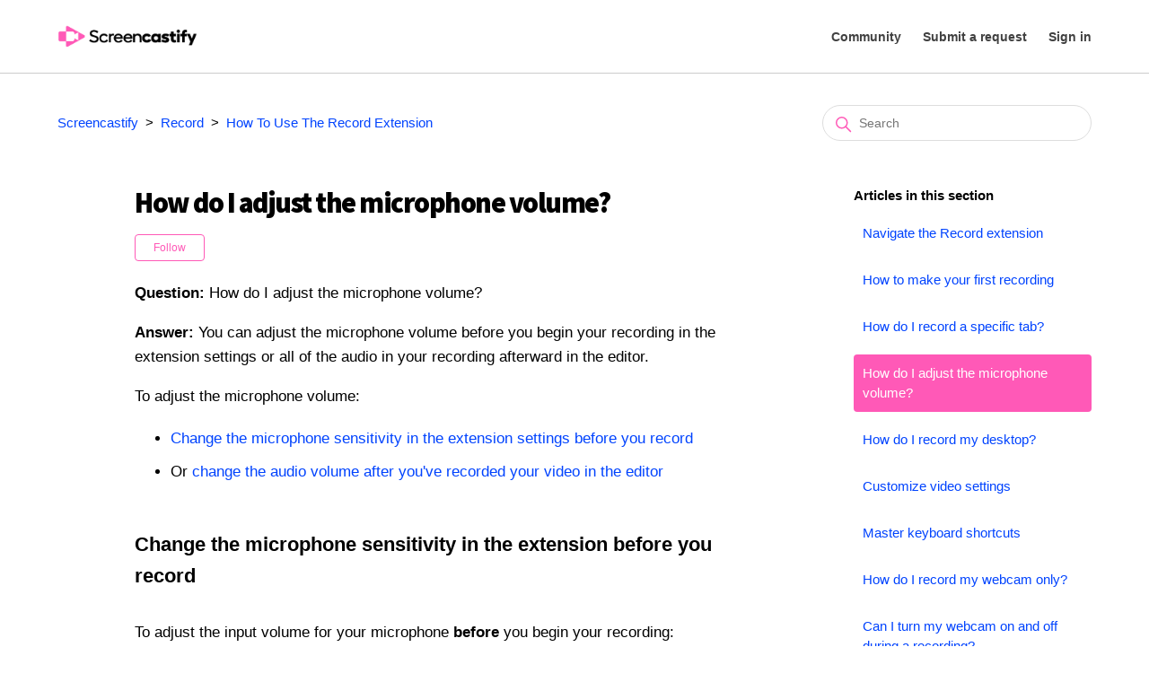

--- FILE ---
content_type: text/html; charset=utf-8
request_url: https://learn.screencastify.com/hc/en-us/articles/360050332453-How-do-I-adjust-the-microphone-volume
body_size: 7698
content:
<!DOCTYPE html>
<html dir="ltr" lang="en-US">
<head>
  <meta charset="utf-8" />
  <!-- v26823 -->


  <title>How do I adjust the microphone volume? &ndash; Screencastify</title>

  

  <meta name="description" content="Question: How do I adjust the microphone volume? Answer: You can adjust the microphone volume before you begin your recording in the..." /><meta property="og:image" content="https://learn.screencastify.com/hc/theming_assets/01HZPAVJBJ52EWBNHP0N2DT7X6" />
<meta property="og:type" content="website" />
<meta property="og:site_name" content="Screencastify" />
<meta property="og:title" content="How do I adjust the microphone volume?" />
<meta property="og:description" content="Question: How do I adjust the microphone volume?
Answer: You can adjust the microphone volume before you begin your recording in the extension settings or all of the audio in your recording afterwa..." />
<meta property="og:url" content="https://learn.screencastify.com/hc/en-us/articles/360050332453-How-do-I-adjust-the-microphone-volume" />
<link rel="canonical" href="https://learn.screencastify.com/hc/en-us/articles/360050332453-How-do-I-adjust-the-microphone-volume">
<link rel="alternate" hreflang="en-us" href="https://learn.screencastify.com/hc/en-us/articles/360050332453-How-do-I-adjust-the-microphone-volume">
<link rel="alternate" hreflang="x-default" href="https://learn.screencastify.com/hc/en-us/articles/360050332453-How-do-I-adjust-the-microphone-volume">

  <link rel="stylesheet" href="//static.zdassets.com/hc/assets/application-f34d73e002337ab267a13449ad9d7955.css" media="all" id="stylesheet" />
  <link rel="stylesheet" type="text/css" href="/hc/theming_assets/9937018/360004701134/style.css?digest=34184578805655">

  <link rel="icon" type="image/x-icon" href="/hc/theming_assets/01HZPAVJF9WZ0353472D72ZYXN">

    

  <!--
/*!
* @preserve
* Theme Name: Diziana Sagma Theme (3.3.3)
* @Version: 3.3.3
* Version: 3.3.3
* Author: Diziana (Allies Interactive Services Private Limited)
* Website: https://www.diziana.com
* Corporate Website : https://www.alliesinteractive.com/
* Support: support@diziana.com
* Follow: https://www.twitter.com/dizianaEngage
* Like: https://www.facebook.com/diziana.engage
* Purchased From: https://www.diziana.com
* @link https://www.diziana.com"
* @license A valid license is required to legally use this software (theme/plugin). You can purchase from diziana.com.
* @copyright: © 2020 Allies Interactive Services Private Limited. All Rights Reserved
*/
-->

<meta http-equiv="X-UA-Compatible" content="IE=edge,chrome=1">
<meta content="width=device-width, initial-scale=1.0, maximum-scale=1.0, user-scalable=0" name="viewport" />

<link rel="preconnect" href="https://fonts.gstatic.com">
<link href="https://fonts.googleapis.com/css2?family=Source+Sans+Pro:wght@900&display=swap" rel="stylesheet">

<script>
  window["dzThemeSettings"] = {
    kbTreeEnabled: false,
    kbTreeAccordionEnabled: true,
  };
</script>
  <script>
  /**
   * Icon for home category/section blocks
   *
   * Upload icon (asset_ID.png) to assets for default Icon
   * Replace ID with category/section ID
   *
   * Once asset is uploaded, click on it so details is shown in right pane
   * Copy the text written under script tag and paste it below
   *
   * Your code should look like the below lines -
   *  var assets360000004673 = "";
   *  var assets360000004673 = "fas fa-pencil-alt";
   **/

      // Paste copied code here
</script>

<style type="text/css">

.search-box .search input[type="submit"] {
  background-image: url('/hc/theming_assets/01HZPAVJ10V87NVZAD2MZ68TCH');
  background-repeat: no-repeat;
  background-position: center center;
}

.home-category-list .accordion-toggle.collapsed:after, .home-category-list .accordion-toggle:after {
  background: url("/hc/theming_assets/01HZPAVHV7PZB7VYJ1348771NQ") no-repeat center center;
}

.home-category-list .accordion-toggle.open:after {
  background: url("/hc/theming_assets/01HZPAVH4BNP4HHS8QNVGQ05MQ") no-repeat center center;
}

.user-nav li + li a:before {
  background: url("/hc/theming_assets/01HZPAVJ7A6DGCVZ1AWRQJAZ2X") no-repeat scroll 0 0 rgba(0, 0, 0, 0);
}

</style>

  
</head>
<body class="community-enabled">
  
  
  

  <header class="header-wrapper">
  <div class="header">
    <div class="logo">
      <a title="Home" href="/hc/en-us">
        <img src="/hc/theming_assets/01HZPAVJBJ52EWBNHP0N2DT7X6" alt="Logo">
      </a>
    </div>
    <div class="nav-wrapper">
       <button class="menu-button" aria-controls="user-nav" aria-expanded="false" aria-label="Toggle navigation menu">
      <svg xmlns="http://www.w3.org/2000/svg" width="16" height="16" focusable="false" viewBox="0 0 16 16" class="icon-menu">
        <path fill="none" stroke="currentColor" stroke-linecap="round" d="M1.5 3.5h13m-13 4h13m-13 4h13"/>
      </svg>
    </button>
      <nav class="user-nav" id="user-nav">
        
        <a href="/hc/en-us/community/topics">Community</a>
        <a class="submit-a-request" href="/hc/en-us/requests/new">Submit a request</a>
      </nav>
            
      <a class="sign-in" rel="nofollow" data-auth-action="signin" title="Opens a dialog" role="button" href="https://screencastify.zendesk.com/access?brand_id=360004701134&amp;return_to=https%3A%2F%2Flearn.screencastify.com%2Fhc%2Fen-us%2Farticles%2F360050332453-How-do-I-adjust-the-microphone-volume">
        Sign in
      </a>
    

    </div>
  </div>
</header>

  <main role="main">
    <script>
  var templateName = "articles";
</script>
<div class="container-divider"></div>
<div class="container section">
  <nav class="sub-nav">
    <ol class="breadcrumbs">
  
    <li title="Screencastify">
      
        <a href="/hc/en-us">Screencastify</a>
      
    </li>
  
    <li title="Record">
      
        <a href="/hc/en-us/categories/360003891314-Record">Record</a>
      
    </li>
  
    <li title="How To Use The Record Extension">
      
        <a href="/hc/en-us/sections/360008793034-How-To-Use-The-Record-Extension">How To Use The Record Extension</a>
      
    </li>
  
</ol>

    
    <div class="sub-nav-search-container">
    <svg xmlns="http://www.w3.org/2000/svg" width="12" height="12" focusable="false" viewBox="0 0 12 12" class="search-icon">
        <circle cx="4.5" cy="4.5" r="4" fill="none" stroke="currentColor"/>
        <path stroke="currentColor" stroke-linecap="round" d="M11 11L7.5 7.5"/>
      </svg>
    <form role="search" class="search" data-search="" data-instant="true" autocomplete="off" action="/hc/en-us/search" accept-charset="UTF-8" method="get"><input type="hidden" name="utf8" value="&#x2713;" autocomplete="off" /><input type="search" name="query" id="query" placeholder="Search" autocomplete="off" aria-label="Search" /></form>
    </div>
  </nav>

  <div class="article-container" id="article-container">

    
    <div
      class="article-side-main-block  ">
      
      <section class="article-sidebar">
        <section class="section-articles collapsible-sidebar">
          <button type="button" class="collapsible-nav-toggle" aria-labelledby="show-articles-in-section-title"
                    aria-expanded="false">
              <svg xmlns="http://www.w3.org/2000/svg" width="20" height="20" focusable="false" viewBox="0 0 12 12"
                   aria-hidden="true" class="collapsible-nav-toggle-icon chevron-icon">
                <path fill="none" stroke="currentColor" stroke-linecap="round"
                      d="M3 4.5l2.6 2.6c.2.2.5.2.7 0L9 4.5"></path>
              </svg>
              <svg xmlns="http://www.w3.org/2000/svg" width="20" height="20" focusable="false" viewBox="0 0 12 12"
                   aria-hidden="true" class="collapsible-nav-toggle-icon x-icon">
                <path stroke="currentColor" stroke-linecap="round" d="M3 9l6-6m0 6L3 3"></path>
              </svg>
            </button>
          <h3 class="collapsible-sidebar-title sidenav-title">Articles in this section</h3>
           <div class="collapsible-sidebar-body"> 
          <ul>
            
            <li>
              <a href="/hc/en-us/articles/360050323413-Navigate-the-Record-extension" class="sidenav-item "
                title="Navigate the Record extension">Navigate the Record extension</a>
            </li>
            
            <li>
              <a href="/hc/en-us/articles/360049302954-How-to-make-your-first-recording" class="sidenav-item "
                title="How to make your first recording">How to make your first recording</a>
            </li>
            
            <li>
              <a href="/hc/en-us/articles/360049302994-How-do-I-record-a-specific-tab" class="sidenav-item "
                title="How do I record a specific tab?">How do I record a specific tab?</a>
            </li>
            
            <li>
              <a href="/hc/en-us/articles/360050332453-How-do-I-adjust-the-microphone-volume" class="sidenav-item current-article"
                title="How do I adjust the microphone volume?">How do I adjust the microphone volume?</a>
            </li>
            
            <li>
              <a href="/hc/en-us/articles/360050071253-How-do-I-record-my-desktop" class="sidenav-item "
                title="How do I record my desktop?">How do I record my desktop?</a>
            </li>
            
            <li>
              <a href="/hc/en-us/articles/360050332293-Customize-video-settings" class="sidenav-item "
                title="Customize video settings">Customize video settings</a>
            </li>
            
            <li>
              <a href="/hc/en-us/articles/360050332233-Master-keyboard-shortcuts" class="sidenav-item "
                title="Master keyboard shortcuts">Master keyboard shortcuts</a>
            </li>
            
            <li>
              <a href="/hc/en-us/articles/360049303294-How-do-I-record-my-webcam-only" class="sidenav-item "
                title="How do I record my webcam only?">How do I record my webcam only?</a>
            </li>
            
            <li>
              <a href="/hc/en-us/articles/12813750957719-Can-I-turn-my-webcam-on-and-off-during-a-recording" class="sidenav-item "
                title="Can I turn my webcam on and off during a recording?">Can I turn my webcam on and off during a recording?</a>
            </li>
            
            <li>
              <a href="/hc/en-us/articles/360050071573-How-do-I-record-my-screen-and-webcam-at-the-same-time" class="sidenav-item "
                title="How do I record my screen and webcam at the same time?">How do I record my screen and webcam at the same time?</a>
            </li>
            
          </ul>
          
          <a href="/hc/en-us/sections/360008793034-How-To-Use-The-Record-Extension" class="article-sidebar-item">See more</a>
          
          </div>
        </section>
      </section>
      
      <article class="article">
        <header class="article-header meta-hidden">
          <h1 title="How do I adjust the microphone volume?" class="article-title">
            <span>How do I adjust the microphone volume?
          
            </span>
            
          </h1>

          <div class="block-wrapper">
            
               <div data-helper="subscribe" data-json="{&quot;item&quot;:&quot;article&quot;,&quot;url&quot;:&quot;/hc/en-us/articles/360050332453-How-do-I-adjust-the-microphone-volume/subscription.json&quot;,&quot;follow_label&quot;:&quot;Follow&quot;,&quot;unfollow_label&quot;:&quot;Unfollow&quot;,&quot;following_label&quot;:&quot;Following&quot;,&quot;can_subscribe&quot;:true,&quot;is_subscribed&quot;:false}"></div> 
          </div>
        </header>

        <section class="article-info">
          <div class="article-content">
            
            <div class="article-body"><section id="main-content" class="span9">
<div class="contentWrapper">
<article id="fullArticle">
<p><strong>Question: </strong>How do I adjust the microphone volume?</p>
<p><strong>Answer: </strong>You can adjust the microphone volume before you begin your recording in the extension settings or all of the audio in your recording afterward in the editor.&nbsp;</p>
<p>To adjust the microphone volume:</p>
<ul>
<li><a href="#h_01FCXT6SDPJSQNJ8NNHGC1H35A" target="_self" rel="undefined">Change the microphone sensitivity in the extension settings before you record</a></li>
<li>Or <a href="#h_01FCXT92JR6MWK0BVJ4VHGBZJC" target="_self">change the audio volume after you've recorded your video in the editor</a></li>
</ul>
<h3 id="h_01FCXT6SDPJSQNJ8NNHGC1H35A">Change the microphone sensitivity in the extension before you record</h3>
<p>To adjust the input volume for your microphone <strong>before</strong> you begin your recording:</p>
<ol>
<li>Click on the Screencastify extension in the top right corner of your Google Chrome window</li>
<li>Toggle "Microphone" on</li>
</ol>
<p>&nbsp; &nbsp; &nbsp;2. Click on the microphone icon next to the "Select" microphone drop-down menu</p>
<p>&nbsp; &nbsp; &nbsp;3. Drag the circle left or right on the sound bar to adjust the microphone volume</p>
<p><img src="/hc/article_attachments/360084621834" alt="Adjust_Microphone_Volume_GIF.gif" /></p>
<h3 id="h_01FCXT92JR6MWK0BVJ4VHGBZJC">Change the audio volume after you've recorded your video in the editor</h3>
<blockquote><strong>Note:&nbsp;</strong> This will change the volume for ALL recorded audio. Not just the microphone audio.</blockquote>
<p>To adjust the volume in the editor:</p>
<ol>
<li>Click on the clip you would like to adjust the audio for</li>
<li>Then you can raise or lower the volume on the volume bar</li>
<li>Click "Done" to save the changes</li>
</ol>
<p><img src="/hc/article_attachments/20531492371863" alt="adjustingvolume.gif" /></p>
</article>
</div>
</section></div>

            <div class="article-attachments">
              <ul class="attachments">
                
              </ul>
            </div>
          </div>
        </section>

        <footer>
          <div class="article-footer">
             
          </div>
          
          <div class="article-votes">
  <span class="article-votes-question" id="article-votes-label">Was this article helpful?</span>
            <div class="article-votes-controls" role="group" aria-labelledby="article-votes-label">
              <button type="button" class="button article-vote article-vote-up" data-auth-action="signin" aria-label="This article was helpful" aria-pressed="false">Yes</button>
              <button type="button" class="button article-vote article-vote-down" data-auth-action="signin" aria-label="This article was not helpful" aria-pressed="false">No</button>
            </div>
            <small class="article-votes-count">
              <span class="article-vote-label">2 out of 7 found this helpful</span>
            </small>
          </div>
          

          <div class="article-more-questions">
            Have more questions? <a href="/hc/en-us/requests/new">Submit a request</a>
          </div>
          <div class="article-return-to-top">
            <a href="#article-container">Return to top 
            <svg xmlns="http://www.w3.org/2000/svg" class="article-return-to-top-icon" width="20" height="20" focusable="false" viewBox="0 0 12 12" aria-hidden="true">
              <path fill="none" stroke="currentColor" stroke-linecap="round" d="M3 4.5l2.6 2.6c.2.2.5.2.7 0L9 4.5"/>
            </svg>
            </a>
            </a>
          </div>
        </footer>

        <section class="article-relatives">
          <div data-recent-articles></div> 
  <section class="related-articles">
    
      <h2 class="related-articles-title">Related articles</h2>
    
    <ul>
      
        <li>
          <a href="/hc/en-us/related/click?data=BAh7CjobZGVzdGluYXRpb25fYXJ0aWNsZV9pZGwrCNUWqNRTADoYcmVmZXJyZXJfYXJ0aWNsZV9pZGwrCCUTrNRTADoLbG9jYWxlSSIKZW4tdXMGOgZFVDoIdXJsSSI%2FL2hjL2VuLXVzL2FydGljbGVzLzM2MDA1MDA3MTI1My1Ib3ctZG8tSS1yZWNvcmQtbXktZGVza3RvcAY7CFQ6CXJhbmtpBg%3D%3D--8b450c3d8bafdfff28bbecdc50b07a49ed1a2d87" rel="nofollow">How do I record my desktop?</a>
        </li>
      
        <li>
          <a href="/hc/en-us/related/click?data=[base64]%3D%3D--3248f6f99c5b04b01774ee210f7e06f99fee4112" rel="nofollow">Audio Functionality</a>
        </li>
      
        <li>
          <a href="/hc/en-us/related/click?data=[base64]%3D--e4471db4947b208d6619142d11b3b4fb97b523f9" rel="nofollow">Customize video settings</a>
        </li>
      
        <li>
          <a href="/hc/en-us/related/click?data=[base64]%3D%3D--0b2055ea8bbce8121060e7b90c4edae9465df44d" rel="nofollow">General troubleshooting suggestions</a>
        </li>
      
        <li>
          <a href="/hc/en-us/related/click?data=[base64]" rel="nofollow">How do I allow access to my microphone and webcam for Submit?</a>
        </li>
      
    </ul>
  </section>


        </section>


        
      </article>

    </div>
  </div>
</div>
  </main>

  
<link rel="stylesheet" href="https://cdnjs.cloudflare.com/ajax/libs/font-awesome/5.12.1/css/all.min.css"/>
<script src="/hc/theming_assets/01HZPAVHKY74MTZYPMZRC7DE0Q" type="text/javascript" charset="utf-8"></script>
<script src="/hc/theming_assets/01HZPAVGWHWKCQ0KEVXHFA7DVY"></script>
<script src="/hc/theming_assets/01HZPAVGD36EHM3XZH3TNVYV57"></script>


<footer class="footer">

    
    <div class="footer-bottom">
      <div class="footer-inner">

        <p class="copyright">Copyright &copy; <a title="Home" href="/hc/en-us">Screencastify</a> <span id="year"></span>. All Rights Reserved.</p>

        <div class="footer-content">
          <ul class="share">
            
            

            

            

            

            
          </ul>
          <div class="footer-language-selector">
            
          </div>
        </div>

      </div>
    </div>

</footer>





  <!-- / -->

  
  <script src="//static.zdassets.com/hc/assets/en-us.f90506476acd6ed8bfc8.js"></script>
  

  <script type="text/javascript">
  /*

    Greetings sourcecode lurker!

    This is for internal Zendesk and legacy usage,
    we don't support or guarantee any of these values
    so please don't build stuff on top of them.

  */

  HelpCenter = {};
  HelpCenter.account = {"subdomain":"screencastify","environment":"production","name":"Screencastify"};
  HelpCenter.user = {"identifier":"da39a3ee5e6b4b0d3255bfef95601890afd80709","email":null,"name":"","role":"anonymous","avatar_url":"https://assets.zendesk.com/hc/assets/default_avatar.png","is_admin":false,"organizations":[],"groups":[]};
  HelpCenter.internal = {"asset_url":"//static.zdassets.com/hc/assets/","web_widget_asset_composer_url":"https://static.zdassets.com/ekr/snippet.js","current_session":{"locale":"en-us","csrf_token":null,"shared_csrf_token":null},"usage_tracking":{"event":"article_viewed","data":"BAh7CDoLbG9jYWxlSSIKZW4tdXMGOgZFVDoPYXJ0aWNsZV9pZGwrCCUTrNRTADoKX21ldGF7DDoPYWNjb3VudF9pZGkDeqCXOhNoZWxwX2NlbnRlcl9pZGwrCEY1uNFTADoNYnJhbmRfaWRsKwjOy/PRUwA6DHVzZXJfaWQwOhN1c2VyX3JvbGVfbmFtZUkiDkFOT05ZTU9VUwY7BlQ7AEkiCmVuLXVzBjsGVDoaYW5vbnltb3VzX3RyYWNraW5nX2lkMA==--465c39806964741e69d1debd09d6043821338afe","url":"https://learn.screencastify.com/hc/activity"},"current_record_id":"360050332453","current_record_url":"/hc/en-us/articles/360050332453-How-do-I-adjust-the-microphone-volume","current_record_title":"How do I adjust the microphone volume?","current_text_direction":"ltr","current_brand_id":360004701134,"current_brand_name":"Screencastify","current_brand_url":"https://screencastify.zendesk.com","current_brand_active":true,"current_path":"/hc/en-us/articles/360050332453-How-do-I-adjust-the-microphone-volume","show_autocomplete_breadcrumbs":true,"user_info_changing_enabled":false,"has_user_profiles_enabled":false,"has_end_user_attachments":true,"user_aliases_enabled":true,"has_anonymous_kb_voting":false,"has_multi_language_help_center":true,"show_at_mentions":false,"embeddables_config":{"embeddables_web_widget":false,"embeddables_help_center_auth_enabled":false,"embeddables_connect_ipms":false},"answer_bot_subdomain":"static","gather_plan_state":"subscribed","has_article_verification":false,"has_gather":true,"has_ckeditor":false,"has_community_enabled":true,"has_community_badges":true,"has_community_post_content_tagging":false,"has_gather_content_tags":true,"has_guide_content_tags":true,"has_user_segments":true,"has_answer_bot_web_form_enabled":true,"has_garden_modals":false,"theming_cookie_key":"hc-da39a3ee5e6b4b0d3255bfef95601890afd80709-2-preview","is_preview":false,"has_search_settings_in_plan":true,"theming_api_version":2,"theming_settings":{"brand_color":"rgba(255, 89, 183, 1)","brand_text_color":"#FFFFFF","text_color":"rgba(0, 0, 0, 1)","link_color":"rgba(0, 67, 254, 1)","background_color":"#FFFFFF","minimal_header":false,"header_background_color":"#FFFFFF","header_text_color":"rgba(44, 44, 44, 1)","minimal_footer":false,"footer_background_color":"rgba(255, 255, 255, 1)","footer_text_color":"rgba(44, 44, 44, 1)","heading_font":"Helvetica, Arial, sans-serif","text_font":"Helvetica, Arial, sans-serif","logo":"/hc/theming_assets/01HZPAVJBJ52EWBNHP0N2DT7X6","favicon":"/hc/theming_assets/01HZPAVJF9WZ0353472D72ZYXN","error_image":"/hc/theming_assets/01HZPAVJJY5CK2ND2G41PPF3SR","welcome_message_title":"Welcome to the Screencastify Help Center","welcome_message_title_dc":"NONE","welcome_message_text":"Search for answers, browse our articles, or submit a question to our community of experts.","welcome_message_text_dc":"NONE","search_placeholder_text":"Start typing your search...","search_placeholder_text_dc":"NONE","category_block_visibility":false,"custom_block_visibility":true,"show_knowledge_base_tree":false,"first_block_icon":"/hc/theming_assets/01HZPAVJRXJ9WZJZYGEGBD6F9K","first_block_font_icon":"NONE","first_block_title":"Record","first_block_title_dc":"NONE","first_block_url":"https://learn.screencastify.com/hc/en-us/categories/360003891314-Record","second_block_icon":"/hc/theming_assets/01HZPAVJX9AZFCEPAJAPVHFYAT","second_block_font_icon":"NONE","second_block_title":"Edit","second_block_title_dc":"NONE","second_block_url":"https://learn.screencastify.com/hc/en-us/categories/360003891334-Edit","third_block_icon":"/hc/theming_assets/01JTTWQ1TTS1YJC38DKDMQX10E","third_block_font_icon":"NONE","third_block_title":"Assessments","third_block_title_dc":"NONE","third_block_url":"https://learn.screencastify.com/hc/en-us/categories/360003945134","fourth_block_icon":"/hc/theming_assets/01HZPAVK71E54RVZ72BRGQ6KX4","fourth_block_font_icon":"NONE","fourth_block_title":"Accounts","fourth_block_title_dc":"NONE","fourth_block_url":"https://learn.screencastify.com/hc/en-us/categories/360004317513-Account","fifth_block_icon":"/hc/theming_assets/01JWEW647E952BPGVC5WZTT5G4","fifth_block_font_icon":"NONE","fifth_block_title":"My Library \u0026 Video Management","fifth_block_title_dc":"NONE","fifth_block_url":"https://learn.screencastify.com/hc/en-us/categories/4403856773911","sixth_block_icon":"/hc/theming_assets/01HZPAVKG1NZBW0R48Q687X9XF","sixth_block_font_icon":"NONE","sixth_block_title":"Integrations","sixth_block_title_dc":"NONE","sixth_block_url":"https://learn.screencastify.com/hc/en-us/categories/18578022440855","seventh_block_icon":"/hc/theming_assets/01HZPAVKKZW0H88D49MGWJDXDE","seventh_block_font_icon":"NONE","seventh_block_title":"Video Features","seventh_block_title_dc":"NONE","seventh_block_url":"https://learn.screencastify.com/hc/en-us/categories/4403856803735","eighth_block_icon":"/hc/theming_assets/01HZPAVM4QVK0DP07XRYAJEKEW","eighth_block_font_icon":"NONE","eighth_block_title":"Contact","eighth_block_title_dc":"NONE","eighth_block_url":"https://learn.screencastify.com/hc/en-us/requests/new","forum_block_title":"Community","forum_block_title_dc":"NONE","forum_block_description":"Explore our community to share and discover ideas, discuss issues, give us feedback on ways we can improve, and connect with like-minded individuals. Join the conversation!","forum_block_description_dc":"NONE","forum_block_link":"https://learn.screencastify.com/hc/en-us/community/topics","forum_block_link_title":"See More","forum_block_link_title_dc":"NONE","dashboard_block_title":"Status Dashboard","dashboard_block_title_dc":"NONE","dashboard_block_description":"If you're having trouble accessing Screencastify, there's a chance we're currently experiencing a temporary problem.","dashboard_block_description_dc":"NONE","dashboard_block_link":"https://status.screencastify.com/","dashboard_block_link_title":"See More","dashboard_block_link_title_dc":"NONE","catgsec_sidebar_visibility":false,"sidebar_title":"Menu","sidebar_title_dc":"NONE","show_follow_section":true,"show_articles_in_section":true,"sidebar_visibility":true,"comment_block_visibility":false,"author_meta_details_visibility":false,"show_follow_article":true,"social_share_visibility":false,"table_of_content":false,"toc_title":"In this article","toc_title_dc":"NONE","menu_title":"Menu","menu_title_dc":"NONE","hide_search_result_sidebar":false,"twitter_link":"#","facebook_link":"#","youtube_link":"#","linkedin_link":"#","instagram_link":"#"},"has_pci_credit_card_custom_field":false,"help_center_restricted":false,"is_assuming_someone_else":false,"flash_messages":[],"user_photo_editing_enabled":true,"user_preferred_locale":"en-us","base_locale":"en-us","login_url":"https://screencastify.zendesk.com/access?brand_id=360004701134\u0026return_to=https%3A%2F%2Flearn.screencastify.com%2Fhc%2Fen-us%2Farticles%2F360050332453-How-do-I-adjust-the-microphone-volume","has_alternate_templates":false,"has_custom_statuses_enabled":true,"has_hc_generative_answers_setting_enabled":true,"has_generative_search_with_zgpt_enabled":false,"has_suggested_initial_questions_enabled":false,"has_guide_service_catalog":true,"has_service_catalog_search_poc":false,"has_service_catalog_itam":false,"has_csat_reverse_2_scale_in_mobile":false,"has_knowledge_navigation":false,"has_unified_navigation":false,"has_csat_bet365_branding":false,"version":"v26823","dev_mode":false};
</script>

  
  
  <script src="//static.zdassets.com/hc/assets/hc_enduser-2a5c7d395cc5df83aeb04ab184a4dcef.js"></script>
  <script type="text/javascript" src="/hc/theming_assets/9937018/360004701134/script.js?digest=34184578805655"></script>
  
</body>
</html>

--- FILE ---
content_type: text/css; charset=utf-8
request_url: https://learn.screencastify.com/hc/theming_assets/9937018/360004701134/style.css?digest=34184578805655
body_size: 27578
content:
/*!
* @preserve
* Theme Name: Diziana Sagma Theme (3.3.3)
* @Version: 3.3.3
* Version: 3.3.3
* Author: Diziana (Allies Interactive Services Private Limited)
* Website: https://www.diziana.com
* Corporate Website : https://www.alliesinteractive.com/
* Support: support@diziana.com
* Follow: https://www.twitter.com/dizianaEngage
* Like: https://www.facebook.com/diziana.engage
* Purchased From: https://www.diziana.com
* @link https://www.diziana.com"
* @license A valid license is required to legally use this software (theme/plugin). You can purchase from diziana.com.
* @copyright: © 2020 Allies Interactive Services Private Limited. All Rights Reserved
*/


@charset "UTF-8";

* {
  -webkit-box-sizing: border-box;
  box-sizing: border-box;
}

/*! normalize.css v8.0.1 | MIT License | github.com/necolas/normalize.css */

html {
  line-height: 1.15;
  -webkit-text-size-adjust: 100%;
}

body {
  margin: 0;
}

main {
  display: block;
}

h1 {
  font-size: 2em;
  margin: 0.67em 0;
}

hr {
  box-sizing: content-box;
  height: 0;
  overflow: visible;
}

pre {
  font-family: monospace, monospace;
  font-size: 1em;
}

a {
  background-color: transparent;
}

abbr[title] {
  border-bottom: none;
  text-decoration: underline;
  text-decoration: underline dotted;
}

b,
strong {
  font-weight: bolder;
}

code,
kbd,
samp {
  font-family: monospace, monospace;
  font-size: 1em;
}

small {
  font-size: 80%;
}

sub,
sup {
  font-size: 75%;
  line-height: 0;
  position: relative;
  vertical-align: baseline;
}

sub {
  bottom: -0.25em;
}

sup {
  top: -0.5em;
}

img {
  border-style: none;
}

button,
input,
optgroup,
select,
textarea {
  font-family: inherit;
  font-size: 100%;
  line-height: 1.15;
  margin: 0;
}

button,
input {
  overflow: visible;
}

button,
select {
  text-transform: none;
}

button,
[type="button"],
[type="reset"],
[type="submit"] {
  -webkit-appearance: button;
}

button::-moz-focus-inner,
[type="button"]::-moz-focus-inner,
[type="reset"]::-moz-focus-inner,
[type="submit"]::-moz-focus-inner {
  border-style: none;
  padding: 0;
}

button:-moz-focusring,
[type="button"]:-moz-focusring,
[type="reset"]:-moz-focusring,
[type="submit"]:-moz-focusring {
  outline: 1px dotted ButtonText;
}

fieldset {
  padding: 0.35em 0.75em 0.625em;
}

legend {
  box-sizing: border-box;
  color: inherit;
  display: table;
  max-width: 100%;
  padding: 0;
  white-space: normal;
}

progress {
  vertical-align: baseline;
}

textarea {
  overflow: auto;
}

[type="checkbox"],
[type="radio"] {
  box-sizing: border-box;
  padding: 0;
}

[type="number"]::-webkit-inner-spin-button,
[type="number"]::-webkit-outer-spin-button {
  height: auto;
}

[type="search"] {
  -webkit-appearance: textfield;
  outline-offset: -2px;
}

[type="search"]::-webkit-search-decoration {
  -webkit-appearance: none;
}

::-webkit-file-upload-button {
  -webkit-appearance: button;
  font: inherit;
}

details {
  display: block;
}

summary {
  display: list-item;
}

template {
  display: none;
}

[hidden] {
  display: none;
}

/***** Base *****/

* {
    -webkit-box-sizing: border-box;
    box-sizing: border-box;
}

/**
 * Fix fonts that render as bold in any browser like firfox, safari, IE
 */
 html {
    -moz-osx-font-smoothing: grayscale;
    -webkit-font-smoothing: antialiased;
    font-smoothing: antialiased;
    font-weight: 400;
  }
  
  /**
   * Firefox specific rule
   */
  @-moz-document url-prefix() {
    body {
        font-weight: 400;
    }
  }
  

body {
    background-color: #FFFFFF;
    color: rgba(0, 0, 0, 1);
    font-family: Helvetica, Arial, sans-serif;
    font-size: 15px;
    font-weight: 400;
    line-height: 1.5;
    -webkit-font-smoothing: antialiased;
	-moz-osx-font-smoothing: grayscale;
}

iframe {
    max-width: 100%;
}

:focus {
    outline: none;
}

main>p {
    padding-top: 1%;
}

@media (min-width: 1024px) {
    body>main {
        min-height: 65vh;
    }
}

h1,
h2,
h3,
h4,
h5,
h6 {
    font-family: Helvetica, Arial, sans-serif;
    font-weight: 400;
    margin-top: 0;
}

h1 {
    font-size: 25px;
    line-height: 35px;
}

@media (min-width:768px) {
    h1 {
        font-size: 32px;
        line-height: 50px;
    }
}

h2 {
    font-size: 22px;
}

h3 {
    font-size: 18px;
    font-weight: 600;
}

h4 {
    font-size: 16px;
}

a {
    color: rgba(0, 67, 254, 1);
    text-decoration: none;
}

a:active,
a:focus,
a:hover {
    text-decoration: underline;
}

img {
    max-width: 100%;
}

input,
textarea {
    color: #000;
    font-size: 14px;
}

input {
    max-width: 100%;
    -webkit-box-sizing: border-box;
    box-sizing: border-box;
    outline: none;
    -webkit-transition: border .12s ease-in-out;
    transition: border .12s ease-in-out;
}

input[disabled] {
    background-color: #ddd;
}

input:focus {
    border: 1px solid rgba(255, 89, 183, 1);
}

select {
    -webkit-appearance: none;
    -moz-appearance: none;
    background: url(/hc/theming_assets/01HZPAVGP4VR31X8ERTGKYN69X) no-repeat #fff;
    background-position: right 10px center;
    border: 1px solid #ddd;
    border-radius: 4px;
    padding: 8px 30px 8px 10px;
    outline: none;
    color: #555;
    width: 100%;
    -webkit-border-radius: 4px;
    -moz-border-radius: 4px;
    -ms-border-radius: 4px;
    -o-border-radius: 4px;
}

select::-ms-expand {
    display: none;
}

select:focus {
    border: 1px solid rgba(255, 89, 183, 1);
}

textarea {
    border: 1px solid #ddd;
    border-radius: 4px;
    resize: vertical;
    width: 100%;
    outline: none;
    padding: 10px;
    -webkit-border-radius: 4px;
    -moz-border-radius: 4px;
    -ms-border-radius: 4px;
    -o-border-radius: 4px;
}

textarea:focus {
    border: 1px solid rgba(255, 89, 183, 1);
}

.container,
main>p {
    max-width: 1160px;
    margin: 0 auto;
    padding: 0 5%;
}

main>p {
    margin-bottom: 40px;
    margin-top: 30px;
}

@media (min-width: 1160px) {
    .container,
    main>p {
        padding: 0;
        width: 90%;
    }
}

.container-divider {
    margin-bottom: 20px;
}

.request-section,
.subscription-section,
.contribution-section {
    margin-bottom: 60px;
}

ul {
    list-style: none;
    margin: 0;
    padding: 0;
}

.error-page {
    text-align: center;
    max-width: 1160px;
    margin: 0 auto;
    padding: 0 5%;
}

@media (min-width: 1160px) {
    .error-page {
        padding: 0;
        width: 90%;
    }
}
.error-page a{
    color:rgba(255, 89, 183, 1)
}

.error-page .sub-nav {
    padding: 0;
}



/***** Buttons *****/
.button, .section-page-header button, .article-header button, .community-follow button, .requests-table-toolbar .organization-subscribe button, .subscriptions-subscribe button, .pagination-next-link, .pagination-prev-link, .pagination-first-link, .pagination-last-link, .edit-profile-button a, .my-activities-following-header button {
  background-color: transparent;
  border: 1px solid rgba(255, 89, 183, 1);
  border-radius: 4px;
  color: rgba(255, 89, 183, 1);
  cursor: pointer;
  display: inline-block;
  font-size: 12px;
  line-height: 2.34;
  margin: 0;
  padding: 0 20px;
  text-align: center;
  transition: background-color .12s ease-in-out, border-color .12s ease-in-out, color .15s ease-in-out;
  user-select: none;
  white-space: nowrap;
 
  -webkit-touch-callout: none;
}

.button:hover, .section-page-header button:hover, .article-header button:hover, .community-follow button:hover, .requests-table-toolbar .organization-subscribe button:hover, .subscriptions-subscribe button:hover, .pagination-next-link:hover, .pagination-prev-link:hover, .pagination-first-link:hover, .pagination-last-link:hover, .edit-profile-button a:hover, .button:active, .section-page-header button:active, .article-header button:active, .community-follow button:active, .requests-table-toolbar .organization-subscribe button:active, .subscriptions-subscribe button:active, .pagination-next-link:active, .pagination-prev-link:active, .pagination-first-link:active, .pagination-last-link:active, .edit-profile-button a:active, .button:focus, .section-page-header button:focus, .article-header button:focus, .community-follow button:focus, .requests-table-toolbar .organization-subscribe button:focus, .subscriptions-subscribe button:focus, .pagination-next-link:focus, .pagination-prev-link:focus, .pagination-first-link:focus, .pagination-last-link:focus, .edit-profile-button a:focus, .button.button-primary, .section-page-header button.button-primary, .section-page-header button[data-selected="true"], .article-header button.button-primary, .article-header button[data-selected="true"], .community-follow button.button-primary, .requests-table-toolbar .organization-subscribe button.button-primary, .requests-table-toolbar .organization-subscribe button[data-selected="true"], .subscriptions-subscribe button.button-primary, .subscriptions-subscribe button[data-selected="true"], .button-primary.pagination-next-link, .button-primary.pagination-prev-link, .button-primary.pagination-first-link, .button-primary.pagination-last-link, .edit-profile-button a.button-primary, .my-activities-following-header button:hover, .my-activities-following-header button:focus,.my-activities-following-header button:active {
  background-color: rgba(255, 89, 183, 1);
  color: #FFFFFF;
  text-decoration: none;
}

.button.button-primary:hover, .section-page-header button.button-primary:hover, .section-page-header button[data-selected="true"]:hover, .article-header button.button-primary:hover, .article-header button[data-selected="true"]:hover, .community-follow button.button-primary:hover, .requests-table-toolbar .organization-subscribe button.button-primary:hover, .requests-table-toolbar .organization-subscribe button[data-selected="true"]:hover, .subscriptions-subscribe button.button-primary:hover, .subscriptions-subscribe button[data-selected="true"]:hover, .button-primary.pagination-next-link:hover, .button-primary.pagination-prev-link:hover, .button-primary.pagination-first-link:hover, .button-primary.pagination-last-link:hover, .edit-profile-button a.button-primary:hover, .button.button-primary:focus, .section-page-header button.button-primary:focus, .section-page-header button[data-selected="true"]:focus, .article-header button.button-primary:focus, .article-header button[data-selected="true"]:focus, .community-follow button.button-primary:focus, .requests-table-toolbar .organization-subscribe button.button-primary:focus, .requests-table-toolbar .organization-subscribe button[data-selected="true"]:focus, .subscriptions-subscribe button.button-primary:focus, .subscriptions-subscribe button[data-selected="true"]:focus, .button-primary.pagination-next-link:focus, .button-primary.pagination-prev-link:focus, .button-primary.pagination-first-link:focus, .button-primary.pagination-last-link:focus, .edit-profile-button a.button-primary:focus, .button.button-primary:active, .section-page-header button.button-primary:active, .section-page-header button[data-selected="true"]:active, .article-header button.button-primary:active, .article-header button[data-selected="true"]:active, .community-follow button.button-primary:active, .requests-table-toolbar .organization-subscribe button.button-primary:active, .requests-table-toolbar .organization-subscribe button[data-selected="true"]:active, .subscriptions-subscribe button.button-primary:active, .subscriptions-subscribe button[data-selected="true"]:active, .button-primary.pagination-next-link:active, .button-primary.pagination-prev-link:active, .button-primary.pagination-first-link:active, .button-primary.pagination-last-link:active, .edit-profile-button a.button-primary:active {
  background-color: #f20089;
  border-color: #f20089;
}

.button[data-disabled], .section-page-header button[data-disabled], .article-header button[data-disabled], .community-follow button[data-disabled], .requests-table-toolbar .organization-subscribe button[data-disabled], .subscriptions-subscribe button[data-disabled], .pagination-next-link[data-disabled], .pagination-prev-link[data-disabled], .pagination-first-link[data-disabled], .pagination-last-link[data-disabled], .edit-profile-button a[data-disabled] {
  cursor: default;
}

.button-large, input[type="submit"] {
  cursor: pointer;
  background-color: rgba(255, 89, 183, 1);
  border: 0;
  border-radius: 4px;
  color: #FFFFFF;
  font-size: 14px;
  font-weight: 400;
  line-height: 2.72;
  min-width: 190px;
  padding: 0 1.9286em;
}

@media (min-width: 768px) {
  .button-large, input[type="submit"] {
    width: auto;
  }
}

.button-large:hover, .button-large:active, .button-large:focus, input[type="submit"]:hover, input[type="submit"]:active, input[type="submit"]:focus {
  background-color: #f20089;
}

.button-large[disabled], input[type="submit"][disabled] {
  background-color: #ddd;
}

.button-secondary {
  color: #333;
  border: 1px solid #ddd;
  background-color: transparent;
}

.button-secondary:hover, .button-secondary:focus, .button-secondary:active {
  color: rgba(0, 0, 0, 1);
  border: 1px solid #ddd;
  background-color: #f7f7f7;
}

.subscriptions-subscribe button{
    background:rgba(255, 89, 183, 1);
}
/***** Tables *****/

.table {
    width: 100%;
    table-layout: fixed;
}

@media (min-width: 768px) {
    .table {
        table-layout: auto;
    }
}

.table th,
.table th a {
    color: #333;
    font-size: 13px;
    text-align: left;
}

[dir="rtl"] .table th,
[dir="rtl"] .table th a {
    text-align: right;
}

.table tr {
    border-bottom: 1px solid #ddd;
    display: -webkit-box;
    display: -ms-flexbox;
    display: flex;
    padding: 20px 0;
    -webkit-box-align: center;
    -ms-flex-align: center;
    align-items: center;
    -webkit-box-pack: justify;
    -ms-flex-pack: justify;
    justify-content: space-between;
}

@media (min-width: 768px) {
    .table tr {
        display: table-row;
    }
}

.table td {
    display: block;
}

@media (min-width: 768px) {
    .table td {
        display: table-cell;
    }
}

@media (min-width: 1024px) {
    .table td,
    .table th {
        padding: 20px 30px;
    }
}

@media (min-width: 768px) {
    .table td,
    .table th {
        padding: 10px 20px;
        height: 60px;
    }
}


/***** Forms *****/

.form {
    max-width: 650px;
}

.form-field~.form-field {
    margin-top: 25px;
}

.form-field label {
    display: block;
    font-size: 13px;
    font-weight: 600;
    margin-bottom: 5px;
}

.form-field input {
    border: 1px solid #ddd;
    border-radius: 4px;
    padding: 10px;
    width: 100%;
    -webkit-border-radius: 4px;
    -moz-border-radius: 4px;
    -ms-border-radius: 4px;
    -o-border-radius: 4px;
}

.form-field input:focus {
    border: 1px solid rgba(255, 89, 183, 1);
}

.form-field input[type="text"] {
    border: 1px solid #ddd;
    border-radius: 4px;
    -webkit-border-radius: 4px;
    -moz-border-radius: 4px;
    -ms-border-radius: 4px;
    -o-border-radius: 4px;
}

.form-field input[type="text"]:focus {
    border: 1px solid rgba(255, 89, 183, 1);
}

.form-field input[type="checkbox"] {
    width: auto;
    display: inline-block;
}

.form-field input[type="checkbox"]+p {
    display: inline-block;
}
.new-post-form{
  border:1px solid #ddd;
  padding:20px;
}
.form-field .nesty-input {
    border-radius: 4px;
    height: 40px;
    line-height: 40px;
    outline: none;
    vertical-align: middle;
    -webkit-border-radius: 4px;
    -moz-border-radius: 4px;
    -ms-border-radius: 4px;
    -o-border-radius: 4px;
}

.form-field .nesty-input:focus {
    border: 1px solid rgba(255, 89, 183, 1);
    text-decoration: none;
}

.form-field textarea {
    vertical-align: middle;
}

.form-field input[type="checkbox"]+label {
    margin: 0 0 0 10px;
}

.form-field.required>label::after {
    content: "*";
    color: #f00;
    margin-left: 2px;
}

.form-field p {
    color: #333;
    font-size: 13px;
    margin: 5px 0;
}

[data-loading="true"] input,
[data-loading="true"] textarea {
    background: transparent url(/hc/theming_assets/01HZPAVHD8KW665FP8D2W7A02V) 99% 50% no-repeat;
    background-size: 16px 16px;
}

.form footer {
    padding-top: 30px;
}

.form footer a {
    color: #333;
    cursor: pointer;
    margin-right: 15px;
}

.form .suggestion-list {
    font-size: 13px;
    margin-top: 30px;
}

.form .suggestion-list .searchbox {
    border: solid 1px #ededed;
    border-radius: 4px;
}

.form .suggestion-list label {
    border-bottom: 1px solid #ededed;
    display: block;
    padding: 8px 10px;
    font-weight: 600;
}

.form .suggestion-list ul {
    padding: 5px 0;
}

.form .suggestion-list li {
    padding: 5px 10px;
}

.form .suggestion-list li a:visited {
    color: #003ce5;
}


/***** Header *****/

.header-wrapper {
    background-color: #FFFFFF;
    border-bottom: 1px solid #ccc;
}

.header {
    max-width: 1160px;
    margin: 0 auto;
    padding: 0 5%;
    position: relative;
    -webkit-box-align: center;
    -ms-flex-align: center;
    align-items: center;
    display: -webkit-box;
    display: -ms-flexbox;
    display: flex;
    height: 81px;
    -webkit-box-pack: justify;
    -ms-flex-pack: justify;
    justify-content: space-between;
}

@media (min-width: 1160px) {
    .header {
        padding: 0;
        width: 90%;
    }
}

.logo img {
    max-height: 23px;
    vertical-align: middle;
}

@media (min-width:350px) {
    .logo img {
        max-height: 28px;
    }
}

.header .dropdown-menu[aria-expanded="true"]{
    left:auto;
    right:0;
}
[dir="rtl"] .header .dropdown-menu[aria-expanded="true"]{
    left:0;
    right:auto;
}

.user-nav {
    display: inline-block;
    position: absolute;
    white-space: nowrap;
    vertical-align: middle;
}

@media (min-width: 1140px) {
    .user-nav {
        position: relative;
    }
}

.user-nav[aria-expanded="true"] {
    background-color: #FFFFFF;
    border-style: solid;
    border-width: 1px 0 1px 0;
    border-color: #ddd;
    right: 0;
    left: 0;
    top: 81px;
    z-index: 1;
    padding: 0 4%;
    z-index: 999;
}

.user-nav[aria-expanded="true"]>a,
.user-nav[aria-expanded="true"]>a:hover {
    display: block;
    margin: 20px 0;
}

.nav-wrapper a {
    border: 0;
    cursor: pointer;
    color: rgba(44, 44, 44, 1);
    display: none;
    font-size: 14px;
    font-weight: 500;
    padding: 0 10px;
    width: auto;
    text-transform: uppercase;
}

@media (min-width:1140px) {
    .nav-wrapper a {
        display: inline-block;
    }
}

.nav-wrapper a:active,
.nav-wrapper a:focus,
.nav-wrapper a:hover {
    background-color: transparent;
    color: rgba(255, 89, 183, 1);
    text-decoration: none;
}

.nav-wrapper a.sign-in {
    display: inline-block;
    padding-right: 0;
    vertical-align: bottom;
    line-height: inherit;
    margin-bottom: 3px;
    font-size:13px; 
}
@media (min-width:1140px){
    .nav-wrapper a.sign-in {
     margin-bottom: 0;  
     font-size:14px; 
    }
}
.nav-wrapper .menu-button{
    display: inline-block;
    margin-right: 10px;
    color: rgba(44, 44, 44, 1);
    vertical-align: sub;
    cursor: pointer;
}
.user-info .dropdown-menu a{
font-weight: 400;
}
@media (min-width: 1140px) {
    .nav-wrapper .menu-button{
        display: none;
    }
}

[dir="rtl"] .nav-wrapper .menu-button{
    margin-left: 10px;
    margin-right: 0;
}

.nav-wrapper .menu-button{
    background: transparent;
    border: 0;
}

 .user-info.dropdown .dropdown-toggle .hide-on-mobile{
    display:none;
    vertical-align: middle;
    text-transform: uppercase;
    color:rgba(44, 44, 44, 1);
  }

   .user-info.dropdown:hover .dropdown-toggle .hide-on-mobile,
   .user-info.dropdown:active .dropdown-toggle .hide-on-mobile,
   .user-info.dropdown:focus .dropdown-toggle .hide-on-mobile{
         color:rgba(255, 89, 183, 1);
    }

@media (min-width:768px){
 .user-info.dropdown  .dropdown-toggle .hide-on-mobile{
    display:inline-block;
  }
}

.visibility-hidden {
    border: 0;
    clip: rect(0 0 0 0);
    -webkit-clip-path: inset(50%);
    clip-path: inset(50%);
    height: 1px;
    margin: -1px;
    overflow: hidden;
    padding: 0;
    position: absolute;
    width: 1px;
    white-space: nowrap;
}
/***** User info in header *****/
.user-info {
  display: inline-block;
}

.user-info .dropdown-toggle::after {
  display: none;
}

@media (min-width: 768px) {
  .user-info .dropdown-toggle::after {
    display: inline-block;
  }
}
.user-info.dropdown .dropdown-menu[aria-expanded="true"] a,
.user-info.dropdown .dropdown-menu[aria-expanded="true"] button{
  text-transform: capitalize;
  font-size:16px;
}
 

.user-info > button {
  border: 0;
  color: rgba(44, 44, 44, 1);
  min-width: 0;
  padding: 0;
  white-space: nowrap;
}

.user-info > button:hover, .user-info > button:focus {
  color: rgba(0, 67, 254, 1);
  background-color: transparent;
}

.user-info > button::after {
  color: rgba(0, 67, 254, 1);
  padding-right: 15px;
}

[dir="rtl"] .user-info > button::after {
  padding-left: 15px;
  padding-right: 0;
}

#user #user-name {
  display: none;
  font-size: 14px;
}

@media (min-width: 768px) {
  #user #user-name {
    display: inline-block;
  }
}

#user #user-name:hover {
  text-decoration: underline;
}
/***** User avatar *****/

.user-avatar {
  height: 25px;
  width: 25px;
  border-radius: 50%;
  display: inline-block;
  vertical-align: middle;
}

.avatar {
  display: inline-block;
  position: relative;
}

.avatar img {
  min-height: 40px;
  min-width: 40px;
}

.avatar .icon-agent{
  background-color:#FFFFFF;
  border: 2px solid #fff;
  border-radius: 50%;
  bottom: -4px;
  color: rgba(255, 89, 183, 1);
  width:18px;
  height: 18px;
/*   line-height: 14px; */
  position: absolute;
  right: -2px;
/*   text-align: center; */
}

/***** Footer *****/

.footer {
    border-top: solid 1px #ededed;
    color: rgba(44, 44, 44, 1);
}

.footer a {
    color: rgba(44, 44, 44, 1);
}

.footer-inner {
    max-width: 1160px;
    margin: 0 auto;
    padding: 0 5%;
    display: -webkit-box;
    display: -ms-flexbox;
    display: flex;
    -ms-flex-wrap: wrap;
    flex-wrap: wrap;
    -webkit-box-pack: justify;
    -ms-flex-pack: justify;
    justify-content: space-between;
}

@media (min-width: 1160px) {
    .footer-inner {
        padding: 0;
        width: 90%;
    }
}

.footer-links {
    display: -webkit-box;
    display: -ms-flexbox;
    display: flex;
    -webkit-box-orient: vertical;
    -webkit-box-direction: normal;
    -ms-flex-direction: column;
    flex-direction: column;
    -webkit-box-flex: 1;
    -ms-flex: 1 0 180px;
    flex: 1 0 140px;
    margin-bottom: 30px;
    max-width: 50%;
}

.footer-language-selector {
    color: #333;
    display: inline-block;
}
.language-selector .dropdown-menu [role="menuitem"]{
    text-align: inherit;
}
[dir="rtl"] .dropdown.language-selector {
    margin-right: 15px;
}

.footer-top {
    background-color: rgba(255, 255, 255, 1);
    padding: 30px 0 0;
}

.footer-bottom {
    background-color: #fafafa;
    padding: 10px 0;
}

.footer-bottom>.footer-inner {
    -webkit-box-align: center;
    -ms-flex-align: center;
    align-items: center;
    -webkit-box-orient: vertical;
    -webkit-box-direction: normal;
    -ms-flex-direction: column;
    flex-direction: column;
    text-align: center;
}

.footer-bottom .dropdown-toggle {
    margin-bottom: 15px;
    color:rgba(44, 44, 44, 1);
}

@media (min-width: 920px) {
    .footer-bottom>.footer-inner {
        -webkit-box-orient: horizontal;
        -webkit-box-direction: normal;
        -ms-flex-direction: row;
        flex-direction: row;
        text-align: justify;
    }
    .footer-bottom .dropdown-toggle {
        margin-bottom: 0;
        vertical-align: text-top;
    }
}

.footer-content {
    -webkit-box-align: center;
    -ms-flex-align: center;
    align-items: center;
    display: -webkit-box;
    display: -ms-flexbox;
    display: flex;
    flex-direction: column;
}
.footer-inner ul.share{
    margin-bottom: 10px;   
}
@media (min-width:920px){
    .footer-content {
        flex-direction: row;
    }
    .footer-inner ul.share{
        margin-bottom: 0;
    }
}
.footer-inner ul.share {
    margin-right: 15px;
}

[dir="rtl"] .footer-inner ul.share {
    margin-left: 15px;
    margin-right: 0;
}

.footer-inner ul.share,
.footer-inner ul.share>li {
    height: 25px;
}

.footer-inner ul.share>li>a {
    color: #fff;
    font-size: .9em;
    text-align: center;
    height: 25px;
    width: 25px;
    border-radius: 50%;
}
.footer-inner ul.share>li>a i{
    vertical-align: middle;
}

/***** Breadcrumbs *****/

.breadcrumbs {
    margin: 0 0 20px;
    padding: 0;
}

@media (min-width: 768px) {
    .breadcrumbs {
        margin: 0 20px 10px 0; 
    }
    [dir="rtl"] .breadcrumbs {
        margin: 0 0 10px 20px;
    }
}

.breadcrumbs li {
    display: inline;
    max-width: 450px;
    overflow: hidden;
    text-overflow: ellipsis;
}

.breadcrumbs li+li::before {
    content: ">";
    margin: 0 4px;
}

.breadcrumbs li a
 {
    font-weight: 400;
}
.breadcrumbs li a:visited{
    color:#0036cb;
}

/***** Search field *****/

.full-width {
    margin: 0 auto;
    width: 100%;
}

@media (min-width: 768px) {
    .full-width {
        width: 70%;
    }
}

.search {
    position: relative;
}

.sub-nav .search {
    margin: 10px 0 30px 0;
}

@media (min-width:768px) {
    .sub-nav .search {
        margin: 0 0 10px 0;
    }
}

.search input[type="search"] {
    border: 1px solid #ddd;
    border-radius: 30px;
    -webkit-box-sizing: border-box;
    box-sizing: border-box;
    color: #999;
    height: 40px;
    padding-left: 40px;
    padding-right: 20px;
    -webkit-appearance: none;
    width: 100%;
    -webkit-border-radius: 30px;
    -moz-border-radius: 30px;
    -ms-border-radius: 30px;
    -o-border-radius: 30px;
}

[dir="rtl"] .search input[type="search"] {
    padding-right: 40px;
    padding-left: 20px;
}

.search input[type="search"]:focus {
    border: 1px solid rgba(255, 89, 183, 1);
    color: #555;
}

.sub-nav-search-container,.search-container{
    position:relative;
}

.sub-nav-search-container .search-icon{
    position: relative;
    top: 43%;
    -webkit-transform: translateY(-50%);
    transform: translateY(-50%);
    background-color: #fff;
    color: rgba(255, 89, 183, 1);
    width: 18px;
    height:18px;
    position: absolute;
    left: 15px;
    z-index:1;
}
.search-icon{
    top: 50%;
    -webkit-transform: translateY(-50%);
    transform: translateY(-50%);
    color: #FFFFFF;
    width: 20px;
    height:20px;
    position: absolute;
    right:14%;
    z-index:1; 
}

[dir="rtl"] .search-icon{
    right:auto;
    left:14%;
}

[dir="rtl"] .sub-nav-search-container .search-icon {
    right: 15px;
    left: auto;
}

.search-full input[type="search"] {
    border: 1px solid #EFEFEF;
}


/***** Hero component *****/

.hero {
    padding: 35px 20px;
    text-align: center;
    width: 100%;
}

.hero-inner {
    max-width: 610px;
    margin: 0 auto;
}

.page-header {
    display: -webkit-box;
    display: -ms-flexbox;
    display: flex;
    -webkit-box-orient: horizontal;
    -webkit-box-direction: normal;
    -ms-flex-direction: row;
    flex-direction: row;
    -ms-flex-wrap: wrap;
    flex-wrap: wrap;
    -webkit-box-pack: justify;
    -ms-flex-pack: justify;
    justify-content: space-between;
    margin: 10px 0;
    -webkit-box-align: center;
    -ms-flex-align: center;
    align-items: center;
}
.page-header .icon-lock {
  width:15px;
  height:15px;
  vertical-align: middle;
  position: relative;
  left: -5px;
  vertical-align: baseline;
}
@media (min-width: 768px) {
    .section-page-header.page-header {
        -webkit-box-align: center;
        -ms-flex-align: center;
        align-items: center;
    }
    .page-header.search-page-header {
        -ms-flex-direction: column;
        flex-direction: column;
        align-items: baseline;
    }
    .page-header {
        -webkit-box-align: center;
        -ms-flex-align: center;
        align-items: center;
        -webkit-box-orient: horizontal;
        -webkit-box-direction: normal;
        -ms-flex-direction: row;
        flex-direction: row;
        margin: 10px 0 20px;
    }
    .page-header.section-page-header {
        margin: 5px 0 8px;
    }
}

.page-header.section-page-header h1 {
    margin-bottom: 0;
}

.page-header .section-subscribe {
    -ms-flex-negative: 0;
    flex-shrink: 0;
    margin: 10px 0;
}

.page-header h1 {
    -webkit-box-flex: 1;
    -ms-flex-positive: 1;
    flex-grow: 1;
    margin-bottom: 10px;
    line-height: initial;
}

.page-header-description {
    margin: 0 0 30px;
    word-break: break-word;
}

@media (min-width: 1024px) {
    .page-header-description {
        -ms-flex-preferred-size: 100%;
        flex-basis: 100%;
    }
}

.page-header .icon-lock::before {
    content: "\1F512";
    font-size: 20px;
    position: relative;
    left: -5px;
    vertical-align: baseline;
}

.sub-nav-wrapper {
    background-color: rgba(255, 89, 183, 1);
}

.sub-nav {
    display: -webkit-box;
    display: -ms-flexbox;
    display: flex;
    -webkit-box-orient: vertical;
    -webkit-box-direction: normal;
    -ms-flex-direction: column;
    flex-direction: column;
    -webkit-box-pack: justify;
    -ms-flex-pack: justify;
    justify-content: space-between;
    padding: 15px 0 30px;
}

@media (min-width: 768px) {
    .sub-nav {
        -webkit-box-align: center;
        -ms-flex-align: center;
        align-items: center;
        -webkit-box-orient: horizontal;
        -webkit-box-direction: normal;
        -ms-flex-direction: row;
        flex-direction: row;
    }
}

@media (min-width: 768px) {
    .sub-nav input[type="search"] {
        min-width: 300px;
    }
}

.sub-nav input[type="search"] .icon-search {
    width: 15px;
    height:15px;
}


/***** Blocks *****/


/* Used in Homepage#categories and Community#topics */

.blocks-list {
    display: -webkit-box;
    display: -ms-flexbox;
    display: flex;
    -ms-flex-wrap: wrap;
    flex-wrap: wrap;
    -webkit-box-pack: center;
    -ms-flex-pack: center;
    justify-content: center;
    list-style: none;
    padding: 0;
}

.categories .blocks-list {
    -webkit-box-align: start;
    -ms-flex-align: start;
    align-items: flex-start;
}

@media (min-width: 768px) {
    .blocks-list {
        margin: 0 -8px;
    }
}

.blocks-item {
    -webkit-box-sizing: border-box;
    box-sizing: border-box;
    display: -webkit-box;
    display: -ms-flexbox;
    display: flex;
    -webkit-box-flex: 1;
    -ms-flex: 1 0 120px;
    flex: 1 0 120px;
    -webkit-box-orient: vertical;
    -webkit-box-direction: normal;
    -ms-flex-direction: column;
    flex-direction: column;
    -webkit-box-pack: center;
    -ms-flex-pack: center;
    justify-content: center;
    margin: 0 0 30px;
    max-width: 44%;
    text-align: center;
}

.categories .blocks-item {
    border: none;
    word-wrap: break-word;
}

.categories .blocks-item:hover {
    background-color: transparent;
}

    .blocks-item.custom{
        margin: 0 15px 8px;
    }
   .blocks-item.category {
        margin: 0 8px 8px;
    }

    .blocks-item.custom img {
        height: 35px;
    }
@media (min-width: 580px) {
    .blocks-item {
        margin: 8px;
        max-width: 45%;
        -ms-flex: 1 0 240px;
    -webkit-box-flex: 1;
    flex: 1 0 240px;
    }
    .blocks-item.custom img {
        height: 44px;
    }
}



.blocks-item-internal {
    background-color: transparent;
    border: 1px solid #ddd;
}

.blocks-item-internal .icon-lock {
 width: 15px;
 height:15px;
 vertical-align: middle;
  font-size: 15px;
  bottom: 5px;
  position: relative;
}

.blocks-item-internal a {
    color: rgba(0, 0, 0, 1);
}

.blocks-item-link {
    color: rgba(0, 0, 0, 1);
    padding: 20px 15px 0;
}

@media (min-width:600px) {
    .blocks-item-link {
        padding: 20px 15px;
    }
}

.categories .blocks-item-link {
    text-transform: uppercase;
}

.blocks-item-link:active,
.blocks-item-link:focus,
.blocks-item-link:hover {
    text-decoration: none;
}

.blocks-item-title {
    font-weight: 500;
    margin: 15px 0;
        word-break: break-word;
}

.blocks-item-description {
    margin: 0;
}

.blocks-item-description:not(:empty) {
    margin-top: 10px;
}

.blocks-item .svg-inline--fa,
.blocks-item i {
    font-size: 3em;
}


/***** Homepage *****/

.section {
    margin-bottom: 40px;
}

.welcome-message-text {
    display: none;
    margin: 0 auto 20px;
}

@media (min-width: 480px) {
    .welcome-message-text {
        display: block;
        font-size: 1.3em;
        max-width: 70%;
        margin-bottom: 0;
    }
}

.welcome-message-title {
    font-weight: 500;
    line-height: initial;
    margin-bottom: 30px;
    margin-top: 0;
    font-size: 25px;
}

@media (min-width:768px) {
    .welcome-message-title {
        font-size: 32px;
    }
}

.search.search-full {
    border: solid 1px rgba(0, 0, 0, 1);
    display: -webkit-box;
    display: -ms-flexbox;
    display: flex;
    margin-bottom: 20px;
    padding: 4px;
}

.search-full input[type="search"] {
    border-radius: 0;
    padding-left: 10px;
    padding-right: 20px;
    height: 48px;
    font-size: 1.4em;
    border: none;
    -webkit-border-radius: ;
    -moz-border-radius: ;
    -ms-border-radius: ;
    -o-border-radius: ;
}

[dir="rtl"] .search-full input[type="search"] {
    padding-left: 20px;
    padding-right: 10px;
}

.search-full input[type="search"]:focus {
    border: none;
}

.search.search-full::before {
    color: #FFFFFF;
    left: auto;
    font-size: 28px;
    position: absolute;
    right: 38px;
    background-color: transparent;
    z-index: 1;
}

[dir="rtl"] .search.search-full::before {
    left: 40px;
    right: auto;
}
.section-list.section-list--collapsed{
    padding:0 0 0 18px;
  }
  [dir="rtl"] .section-list.section-list--collapsed{
    padding:0 18px 0 0;
  }
.search-full input[type="submit"] {
    border-radius: 0;
    text-indent: -9999px;
    -webkit-border-radius: 0;
    -moz-border-radius: 0;
    -ms-border-radius: 0;
    -o-border-radius: 0;
}

.search-full input[type="submit"]:hover {
    background-color: rgba(255, 89, 183, 1);
    border: none;
}

.block-icon {
    max-height: 50px;
}

.blocks-item-title {
    font-size: 15px;
}

.block-icon-wrapper {
    background-color: #fff;
    border-radius: 100%;
    display: -webkit-box !important;
    display: -ms-flexbox !important;
    display: flex !important;
    height: 100px;
    width: 100px;
    margin: 0 auto;
    -webkit-box-align: center;
    -ms-flex-align: center;
    align-items: center;
    -webkit-box-pack: center;
    -ms-flex-pack: center;
    justify-content: center;
    -webkit-border-radius: 100%;
    -moz-border-radius: 100%;
    -ms-border-radius: 100%;
    -o-border-radius: 100%;
}

@media (min-width: 580px) {
    .block-icon {
        max-height: 65px;
    }
    .blocks-item-title {
        font-size: 1.3em;
    }
    .block-icon-wrapper {
        height: 150px;
        width: 150px;
    }
}

.custom-block-wrapper {
    display: -webkit-box;
    display: -ms-flexbox;
    display: flex;
    -webkit-box-align: start;
    -ms-flex-align: start;
    align-items: flex-start;
    -webkit-box-pack: justify;
    -ms-flex-pack: justify;
    justify-content: space-between;
    -ms-flex-wrap: wrap;
    flex-wrap: wrap;
    margin-top: 40px;
}
.custom-block-wrapper .see-more{
    padding-left:18px;
}
[dir="rtl"]  .custom-block-wrapper section .see-more{
    padding-right:18px;
    padding-left:0;
}
.custom-block-1 {
    padding-right: 30px;
}

[dir="rtl"] .custom-block-1 {
    padding-left: 30px;
    padding-right: 0;
}

.custom-block-wrapper.section h2 {
    text-align: left;
}

.categories {
    background-color: #f7f7f7;
}

.blocks-item:hover .block-icon,
.blocks-item:hover .svg-inline--fa,
.blocks-item:hover i {
    -webkit-transition: width 2s, height 2s, background-color 2s, -webkit-transform 2s;
    transition: width 2s, height 2s, background-color 2s, -webkit-transform 2s;
    transition: width 2s, height 2s, background-color 2s, transform 2s;
    transition: width 2s, height 2s, background-color 2s, transform 2s, -webkit-transform 2s;
    -webkit-transform: rotate(360deg);
    transform: rotate(360deg);
}

.custom-block-wrapper>section {
    -webkit-box-flex: 1;
    -ms-flex: 1 0 320px;
    flex: 1 0 320px;
    max-width: 100%;
    margin-bottom: 30px;
    padding-right: 30px;
}

@media (max-width:767px) {
    .custom-block-wrapper>section:last-child {
        margin-bottom: 0;
    }
}

[dir="rtl"] .custom-block-wrapper>section {
    padding-right: 0;
    padding-left: 30px;
}

.see-more,
.seemore {
    display: inline-block;
    margin-top: 5px;
}
.icon-star{
  color: rgba(255, 89, 183, 1);
  display: inline-block;
  vertical-align: top;
  margin-right:5px;
  width:15px;
  height:15px;
}
[dir="rtl"] .icon-star{
    margin-right:0;
  margin-left:5px;
}

/***** Promoted articles *****/

.promoted-articles {
    display: -webkit-box;
    display: -ms-flexbox;
    display: flex;
    -ms-flex-wrap: wrap;
    flex-wrap: wrap;
    -webkit-box-pack: start;
    -ms-flex-pack: start;
    justify-content: flex-start;
    list-style-type: disc;
    padding-left: 18px;
}

@media (min-width: 920px) {
    .promoted-articles {
        -webkit-box-orient: horizontal;
        -webkit-box-direction: normal;
        -ms-flex-direction: row;
        flex-direction: row;
    }
}

.promoted-articles-item {
    -webkit-box-flex: 1;
    -ms-flex: 1 0 420px;
    flex: 1 0 420px;
    max-width: 100%;
}

.promoted-articles-item:nth-child(n+7) {
    display: none;
}

@media (min-width: 920px) {
    .promoted-articles-item {
        padding-right: 40px;
    }
    [dir="rtl"] .promoted-articles-item {
        padding: 0 0 0 40px;
    }
}

.promoted-articles-item a {
    border-bottom: none;
    color: rgba(0, 0, 0, 1);
    display: block;
    padding: 5px 0;
}


/***** Community section in homepage *****/

.community {
    text-align: center;
}

.community-image {
    min-height: 300px;
    background-image: url($community_image);
    background-position: center;
    background-repeat: no-repeat;
    max-width: 100%;
    margin-bottom: 20px;
}


/***** Recent activity *****/

.section h2.recent-activity-header {
  margin-bottom: 10px;
  font-size: 1.2em;
  font-weight: 600;
}

.recent-activity-list {
  list-style-type: disc;
  padding-left: 18px;
}

[dir="rtl"] .recent-activity-list {
  padding-left: 0;
  padding-right: 18px;
}

.recent-activity-item {
  border-bottom: none;
  padding: 5px 0;
}

.recent-activity-item-parent, .recent-activity-item-link {
  color: rgba(0, 0, 0, 1);
  display: inline-block;
  width: 100%;
display: list-item;
}

@media (min-width: 768px) {
  .recent-activity-item-parent, .recent-activity-item-link {
    width: 70%;
    margin: 0;
  }
}

.recent-activity-item-link {
  display: none;
  font-size: 14px;
  font-weight: 300;
}

.recent-activity-item-meta {
  display: none;
  margin: 15px 0 0 0;
  float: none;
}

@media (min-width: 768px) {
  .recent-activity-item-meta {
    margin: 0;
    float: right;
  }
  [dir="rtl"] .recent-activity-item-meta {
    float: left;
  }
}

.recent-activity-item-time, .recent-activity-item-comment {
  color: #333;
  display: inline-block;
  font-size: 13px;
  font-weight: 300;
}

.recent-activity-item-comment {
  padding-left: 5px;
}


[dir="rtl"] .recent-activity-item-comment {
  padding: 0 5px 0 0;
}
.recent-activity-controls{
padding-top: 15px;
}
.recent-activity-controls,.homepage_relatives .see-more {
  padding-left:18px;
}
[dir="rtl"] .recent-activity-controls, [dir="rtl"] .homepage_relatives .see-more{
  padding-right:18px;
  padding-left:0;
}
/***** Category pages *****/

.category-container {
    display: -webkit-box;
    display: -ms-flexbox;
    display: flex;
    -webkit-box-orient: vertical;
    -webkit-box-direction: normal;
    -ms-flex-direction: column;
    flex-direction: column;
    -webkit-box-pack: end;
    -ms-flex-pack: end;
    justify-content: flex-end;
    margin-bottom: 40px;
}
#article-toc button.collapsible-nav-toggle{
    color:rgba(0, 0, 0, 1);
}
.category-sidebar-wrapper button.collapsible-nav-toggle,
.section-articles button.collapsible-nav-toggle,
#article-toc button.collapsible-nav-toggle{display:block;}
@media (min-width: 1024px) {
    .category-sidebar-wrapper .sidebar {
        padding-top: 7px;
    }
    .category-sidebar-wrapper button.collapsible-nav-toggle,
    .section-articles button.collapsible-nav-toggle,
    #article-toc button.collapsible-nav-toggle{display:none;}
}

.sidebar {
    margin-bottom: 10px;
}

.category-sidebar-wrapper .collapsible-sidebar{
    padding:0;
  max-height:45px;
}

@media (min-width:1024px) {
 .category-sidebar-wrapper .collapsible-sidebar{
   max-height:none;
  }
}

.category-page-header h1,
.page-header-description{
    width:100%;
}

@media (max-width:1024px) {
 
    .category-content .section-tree {
        margin-top: 25px;
    }
    .section-container .sidebar {
        margin-bottom: 15px;
    }
    .category-page-header {
        margin: 10px 0 10px;
    }
}

.category-content,
.sidebar {
    -webkit-box-flex: 1;
    -ms-flex: 1;
    flex: 1;
}

.sidebar {
    padding: 1px 0;
}

.category-sidebar-wrapper.sidebar .collapsible-sidebar>h3 {
    font-size: 16px;
}

.category-content h3 {
    margin-bottom: 5px;
}

.category-content .section {
    margin-bottom: 20px;
}

@media (min-width:768px) {
    .category-content h3 {
        margin-bottom: 18px;
    }
    .category-content .section {
        margin-bottom: 40px;
    }
}

.menu-title {
    display: block;
    background-color: rgba(255, 89, 183, 1);
    color: #FFFFFF;
    margin-bottom: 0;
    padding: 10px 15px;
}

@media (min-width: 1024px) {
    .menu-title {
        display: none;
    }

    .category-content {
        -webkit-box-flex: 1;
        -ms-flex: 1 0 75%;
        flex: 1 0 75%;
    }

    .category-container {
        -webkit-box-orient: horizontal;
        -webkit-box-direction: normal;
        -ms-flex-direction: row;
        flex-direction: row;
    }

    .category-sidebar-wrapper.sidebar {
        -webkit-box-flex: 0;
        -ms-flex: 0 0 22%;
        flex: 0 0 22%;
        padding-right: 30px;
        padding-top: 18px;
    }

    [dir="rtl"] .category-sidebar-wrapper.sidebar {
        padding-left: 30px;
        padding-right: 0;
    }
}

.section-tree {
    display: -webkit-box;
    display: -ms-flexbox;
    display: flex;
    -webkit-box-orient: vertical;
    -webkit-box-direction: normal;
    -ms-flex-direction: column;
    flex-direction: column;
    -ms-flex-wrap: wrap;
    flex-wrap: wrap;
    -webkit-box-pack: justify;
    -ms-flex-pack: justify;
    justify-content: space-between;
}
.section-tree .icon-lock {
  vertical-align: baseline;
}
@media (min-width: 768px) {
    .section-tree {
        -webkit-box-orient: horizontal;
        -webkit-box-direction: normal;
        -ms-flex-direction: row;
        flex-direction: row;
    }
}

.section-tree .section {
    -webkit-box-flex: initial;
    -ms-flex: initial;
    flex: initial;
}

@media (min-width: 768px) {
    .section-tree .section {
        -webkit-box-flex: 0;
        -ms-flex: 0 0 45%;
        flex: 0 0 45%;
        /* Two columns for tablet and desktop. Leaving 5% separation between columns */
    }
}

.section-tree-title a {
    color: rgba(0, 0, 0, 1);
}

.section-tree .icon-lock::before {
    vertical-align: baseline;
}

.section-tree .see-all-articles {
    display: block;
    padding: 15px 0;
}

.article-list {
    list-style-type: disc;
    padding-left: 18px;
    display: -webkit-box;
    display: -ms-flexbox;
    display: flex;
    -ms-flex-wrap: wrap;
    flex-wrap: wrap;
}

[dir="rtl"] .article-list {
    padding-left: 0;
    padding-right: 18px;
}

.article-list-item {
    -webkit-box-flex: 1;
    -ms-flex: 1 0 420px;
    flex: 1 0 420px;
    padding: 5px 40px 5px 0;
    max-width: 100%;
}

[dir="rtl"] .article-list-item {
    padding: 5px 0 5px 40px;
}

.icon-star {
    display: inline-block;
    margin-right: 2px;
    vertical-align: top;
}

[dir="rtl"] .icon-star {
    margin-left: 2px;
    margin-right: 0;
}

.icon-star+.article-list-link {
    display: inline-block;
    max-width: 90%;
    vertical-align: top;
}

.icon-star::before {
    color: rgba(255, 89, 183, 1);
}

.article-list-item a {
    color: rgba(0, 0, 0, 1);
}


/* Table Of Content CSS */

#toc {
    padding-left: 30px;
}

[dir="rtl"] #toc {
    padding-right: 30px
}

@media (min-width:1024px) {
    #toc {
        padding-left: 20px;
    }
    [dir="rtl"] #toc {
        padding-left: 0;
        padding-right: 20px;
    }
}

#article-toc {
    margin: 20px 0;
}

#article-toc.collapsible-sidebar {
    border: 1px solid #ddd;
    max-height: 47px;
}

#article-toc.collapsible-sidebar[aria-expanded="true"] {
    max-height: none;
}

@media (min-width:1024px) {
    #article-toc {
        margin: 0;
    }
    #article-toc.collapsible-sidebar {
        border: 0;
        max-height: none;
    }
}


/***** Section pages *****/

.section-container {
    display: -webkit-box;
    display: -ms-flexbox;
    display: flex;
    -webkit-box-orient: vertical;
    -webkit-box-direction: normal;
    -ms-flex-direction: column;
    flex-direction: column;
    -webkit-box-pack: end;
    -ms-flex-pack: end;
    justify-content: flex-end;
}

.section-content {
    -webkit-box-flex: 1;
    -ms-flex: 1;
    flex: 1;
}
.section-content .icon-star {
  margin-right: 3px;}

[dir="rtl"] .section-content .icon-star {
  margin-left: 3px;
  margin-right: 0;
}

@media (min-width: 1024px) {
    .section-content {
        -webkit-box-flex: 1;
        -ms-flex: 1 0 75%;
        flex: 1 0 75%;
    }
    .section-container {
        -webkit-box-orient: horizontal;
        -webkit-box-direction: normal;
        -ms-flex-direction: row;
        flex-direction: row;
    }
}


/***** Article *****/

.article-side-main-block {
    display: -webkit-box;
    display: -ms-flexbox;
    display: flex;
    -webkit-box-pack: justify;
    -ms-flex-pack: justify;
    justify-content: space-between;
    -webkit-box-orient: vertical;
    -webkit-box-direction: column;
    -ms-flex-direction: column;
    flex-direction: column;
    -ms-flex-wrap: wrap;
    flex-wrap: wrap;
}

@media (min-width:1024px){
    .article-side-main-block {
  -webkit-box-orient: horizontal;
    -webkit-box-direction: reverse;
    -ms-flex-direction: row-reverse;
    flex-direction: row-reverse;
    }
}
.article {
    /*
  * The article grid is defined this way to optimize readability:
  * Sidebar | Content | Free space
  * 17%     | 66%     | 17%
  */
    max-width: 100%;
    -webkit-box-flex: 1;
    -ms-flex: 1 0 auto;
    flex: 1 0 auto;
}

.article-container .full-row {
    -webkit-box-orient: horizontal;
    -webkit-box-direction: normal;
    -ms-flex-direction: row;
    flex-direction: row;
}

.article-container .article-fluid {
    max-width: 100%;
}

@media (min-width: 1024px) {
    .article {
        -webkit-box-flex: 1;
        -ms-flex: 1 0 46%;
        flex: 1 0 46%;
        min-width: 439px;
    }
}

.article-container {
    display: -webkit-box;
    display: -ms-flexbox;
    display: flex;
    -webkit-box-orient: vertical;
    -webkit-box-direction: normal;
    -ms-flex-direction: column;
    flex-direction: column;
    margin-top: 10px;
}

@media (min-width: 1024px) {
    .article-container {
        -webkit-box-orient: horizontal;
        -webkit-box-direction: normal;
        -ms-flex-direction: row;
        flex-direction: row;
        margin-top: 0;
    }
}

.article-header {
    -webkit-box-align: start;
    -ms-flex-align: start;
    align-items: flex-start;
    display: -webkit-box;
    display: -ms-flexbox;
    display: flex;
    -webkit-box-orient: vertical;
    -webkit-box-direction: normal;
    -ms-flex-direction: column;
    flex-direction: column;
    -ms-flex-wrap: wrap;
    flex-wrap: wrap;
    -webkit-box-pack: justify;
    -ms-flex-pack: justify;
    justify-content: space-between;
    margin-bottom: 10px;
    margin-top: 20px;
}

.article-header>h1 {
    font-size: 26px;
    margin-bottom: 10px;
}

@media (min-width: 768px) {
    .article-header {
        -webkit-box-orient: horizontal;
        -webkit-box-direction: normal;
        -ms-flex-direction: row;
        flex-direction: row;
        margin-top: 4px;
    }
    .article-header>h1 {
        font-size: 32px;
    }
}

.article-author {
    margin-bottom: 10px;
}

@media (min-width: 768px) {
    .article-title {
        -ms-flex-preferred-size: 100%;
        flex-basis: 100%;
        /* Take entire row */
    }
    .article-header.meta-hidden {
        -webkit-box-align: center;
        -ms-flex-align: center;
        align-items: center;
        margin-bottom: 0;
    }
}



.article-header.meta-hidden+.article-info>.article-content {
    margin-top: 0;
}

.article-header.meta-hidden .block-wrapper {
    margin-bottom: 5px;
    width: inherit;
}

.article-title .icon-lock {
 width:15px;
 height:15px;
 vertical-align: middle;
  position: relative;
  left: -5px;
  vertical-align: baseline;
}

.article [role="button"] {
    -ms-flex-negative: 0;
    flex-shrink: 0;
    /*Avoid collapsing elements in Safari (https://github.com/philipwalton/flexbugs#1-minimum-content-sizing-of-flex-items-not-honored)*/
    width: auto;
}

.article-info {
    max-width: 100%;
}

.article-meta {
    display: inline-block;
    margin-left: 10px;
    vertical-align: middle;
}

.article .block-wrapper {
    display: -webkit-box;
    display: -ms-flexbox;
    display: flex;
    width: 100%;
    -webkit-box-pack: justify;
    -ms-flex-pack: justify;
    justify-content: space-between;
    -webkit-box-align: center;
    -ms-flex-align: center;
    align-items: center;
    -ms-flex-wrap: wrap;
    flex-wrap: wrap;
}

.article-body img {
    height: auto;
    max-width: 100%;
}

.article-body ol,
.article-body ul {
    padding-left: 20px;
    list-style-position: outside;
    margin: 20px 0 20px 20px;
}

[dir="rtl"] .article-body ol,
[dir="rtl"] .article-body ul {
    padding-right: 20px;
    padding-left: 0;
    margin-left: 0;
    margin-right: 20px;
}

.article-body li>ol,
.article-body li>ul,
.article-body ol>ol,
.article-body ol>ul,
.article-body ul>ol,
.article-body ul>ul {
    margin: 0;
}

.article-body ul {
    list-style-type: disc;
}

.article-body a:visited {
    color: #003ce5;
}

.article-body td {
    border: solid 1px #ededed;
    padding: 6px 12px;
}

.table-responsive {
    max-width: 100%;
    overflow: auto;
}

.article-body code {
    background: #f7f7f7;
    border: 1px solid #ddd;
    border-radius: 3px;
    padding: 0 5px;
    margin: 0 2px;
    -webkit-border-radius: 3px;
    -moz-border-radius: 3px;
    -ms-border-radius: 3px;
    -o-border-radius: 3px;
}

.article-body pre {
    background: #f7f7f7;
    border: 1px solid #ddd;
    border-radius: 3px;
    padding: 10px 15px;
    overflow: auto;
    white-space: pre;
    -webkit-border-radius: 3px;
    -moz-border-radius: 3px;
    -ms-border-radius: 3px;
    -o-border-radius: 3px;
}

.article-body blockquote {
    border-left: 1px solid #ddd;
    color: #333;
    font-style: italic;
    padding: 0 15px;
}

.article-body>p:last-child {
    margin-bottom: 0;
}

.article-content {
    line-height: 1.6;
    margin: 10px 0 40px;
    word-wrap: break-word;
}

.article-footer {
    -webkit-box-align: center;
    -ms-flex-align: center;
    align-items: center;
    display: -webkit-box;
    display: -ms-flexbox;
    display: flex;
    -webkit-box-pack: justify;
    -ms-flex-pack: justify;
    justify-content: space-between;
    padding-bottom: 20px;
}

.article-comment-count {
    color: #333;
    font-weight: 300;
}

.article-comment-count:hover {
    text-decoration: none;
}

.article-comment-count .icon-comments {
    color: rgba(255, 89, 183, 1);
    content: "\1F4AC";
    display: inline-block;
    font-size: 18px;
    padding: 5px;
}

a.article-sidebar-item {
    margin-left: 10px;
}

[dir="rtl"] a.article-sidebar-item {
    margin-left: 10px;
}

.article-sidebar .collapsible-sidebar {
    padding:0;
    max-height:45px;
}
@media (min-width:1024px){
    .article-sidebar .collapsible-sidebar {
        padding:10px 0 0;
        max-height:none;
    }
}
.article-sidebar {
    -webkit-box-flex: 1;
    -ms-flex: 1 0 20%;
    flex: 1 0 20%;
    margin-bottom: 20px;
    padding: 0;
    max-width: 100%;
}

.section-articles li{
    border: 1px solid rgba(255, 89, 183, 1);
    margin-top: -1px;
}
.section-articles h3{
    margin-bottom:0;
}
.section-articles h3 {
    margin-bottom: 0;
    padding: 11px;
    background: rgba(255, 89, 183, 1);
    color: #fff;
}
.section-articles a{
    color:rgba(255, 89, 183, 1);s
}
.section-articles .collapsible-sidebar-toggle,
.section-articles .collapsible-sidebar-toggle:hover,
.search-results-sidebar .collapsible-sidebar-toggle:hover,
.search-results-sidebar .collapsible-sidebar-toggle,
.section-articles .collapsible-sidebar-toggle:active,
.section-articles .collapsible-sidebar-toggle:focus,
.search-results-sidebar .collapsible-sidebar-toggle:active,
.search-results-sidebar .collapsible-sidebar-:focus,
.category-sidebar-wrapper  .collapsible-sidebar-toggle,
.category-sidebar-wrapper  .collapsible-sidebar-toggle:hover,
.category-sidebar-wrapper  .collapsible-sidebar-toggle:active,
.category-sidebar-wrapper  .collapsible-sidebar-toggle:focus
 {
    color:#FFFFFF;
}
@media (min-width: 1024px) {
    .section-articles a{
        color:rgba(0, 67, 254, 1);
    }
    .section-articles h3 {
        margin-bottom: 0;
        padding: 0;
        background: transparent;
        color: rgba(0, 0, 0, 1);
    }
    .article-sidebar {
        border: 0;
        -webkit-box-flex: 1;
        -ms-flex: 1 0 20%;
        flex: 1 0 25%;
        height: auto;
        max-width: 25%;
        padding-left: 23px;
    }
    .article-side-main-block {
        min-width: 75%;
    }
    [dir="rtl"] .article-sidebar {
        padding-left: 0;
        padding-right: 23px;
    }
    .section-articles h3{
        margin-bottom:10px;
    }
    .section-articles li{
        border: 0;
        margin-top: 0;
    }
}

.article-relatives {
    border-top: 1px solid #ddd;
    display: -webkit-box;
    display: -ms-flexbox;
    display: flex;
    -webkit-box-orient: vertical;
    -webkit-box-direction: normal;
    -ms-flex-direction: column;
    flex-direction: column;
    margin-top:25px;
    padding-top: 10px;
}

@media (min-width: 768px) {
    .article-relatives {
        -webkit-box-orient: horizontal;
        -webkit-box-direction: normal;
        -ms-flex-direction: row;
        flex-direction: row;
    }
}

.article-relatives>* {
    -webkit-box-flex: 1;
    -ms-flex: 1 0 auto;
    flex: 1 0 auto;
    margin-right: 0;
}

.article-relatives>*:last-child {
    margin: 0;
}

@media (min-width: 768px) {
    .article-relatives>* {
        -webkit-box-flex: 1;
        -ms-flex: 1 0 49%;
        flex: 1 0 49%;
        margin-right: 20px;
    }
    [dir="rtl"] .article-relatives>* {
        margin-left: 20px;
        margin-right: 0;
    }
}

.article-votes {
    border-top: 1px solid #ddd;
    padding: 30px 0 15px;
    text-align: center;
}

.article-vote {
    background: transparent;
    border: 1px solid rgba(255, 89, 183, 1);
    color: rgba(255, 89, 183, 1);
    margin: 10px 5px;
    min-width: 90px;
    width: auto;
}

.article-vote::before {
    font-size: 8px;
    margin-right: 10px;
}

[dir="rtl"] .article-vote::before {
    margin-right: 0;
    margin-left: 10px;
}



.article-vote:active,
.article-vote:focus {
    background-color: transparent;
    color: rgba(255, 89, 183, 1);
}

.article-vote:hover {
    background-color: rgba(255, 89, 183, 1);
}


.article-more-questions {
    margin: 0 0 35px;
    text-align: center;
}

.article-return-to-top {
  border-top: 1px solid #ddd;
}

@media (min-width: 1024px) {
  .article-return-to-top {
    display: none;
  }
}

.article-return-to-top a {
  color: rgba(0, 0, 0, 1);
  display: block;
  padding: 20px 0;
}

.article-return-to-top a:hover, .article-return-to-top a:focus {
  text-decoration: none;
}

.article-return-to-top .article-return-to-top-icon {
  font-size: 16px;
  margin-left: 5px;
  transform: rotate(0.5turn);
      margin-bottom: -4px;
}

[dir="rtl"] .article-return-to-top .article-return-to-top-icon {
  margin-right: 10px;
}
.article-unsubscribe {
    background-color: rgba(255, 89, 183, 1);
    color: #FFFFFF;
    text-decoration: none;
}

.article-unsubscribe:hover {
    background-color: #f20089;
    border-color: #f20089;
}

.sidenav-title {
    font-size: 15px;
    position: relative;
    padding-left: 10px;
}

[dir="rtl"] .sidenav-title {
    padding-left: 0;
    padding-right: 10px;
}

.sidenav-item {
    color: rgba(0, 67, 254, 1);
    display: block;
    padding: 10px;
}

.sidenav-item a:visited{
    color: #003ce5;
}
@media (min-width: 1024px) {
    .sidenav-title {
        padding-left: 0;
    }
    .sidenav-item {
        border-radius: 4px;
        margin-bottom: 10px;
        -webkit-border-radius: 4px;
        -moz-border-radius: 4px;
        -ms-border-radius: 4px;
        -o-border-radius: 4px;
    }
}

.sidenav-item.current-article,
.sidenav-item:hover {
    background-color: rgba(255, 89, 183, 1);
    color: #FFFFFF;
    text-decoration: none;
}

.recent-articles h3,
.related-articles h3 {
    font-size: 15px;
    margin: 20px 0;
}

.recent-articles li,
.related-articles li {
    margin-bottom: 15px;
}

.recent-articles li:visited, .related-articles li:visited{
color:#003ce5;
}

/***** Attachments *****/
/* Styles attachments inside posts, articles and comments */
.attachments .attachment-item {
  padding-left: 20px;
  position: relative;
  margin-bottom: 10px;
}

.attachments .attachment-item:last-child {
  margin-bottom: 0;
}

.attachments .attachment-item .attachment-icon {
  color: rgba(0, 0, 0, 1);
  left: 0;
  position: absolute;
  top: 5px;
}

[dir="rtl"] .attachments .attachment-item {
  padding-left: 0;
  padding-right: 20px;
}

[dir="rtl"] .attachments .attachment-item .attachment-icon {
  left: auto;
  right: 0;
}

.upload-dropzone span {
  color: #333;
}
.upload-item-icon{
    width: 15px;
    height: 15px;
}

  html[dir="rtl"] .upload-item .upload-link {
    margin-right: 0;
  }
/***** Social share links *****/

.share {
  padding: 0;
  white-space: nowrap;
}

.share li, .share a {
  display: inline-block;
}
.share a svg {
  color: #333;
  display: block;
 width: 23px;
  text-align: center;
  height:16px
}

.share a:hover {
  text-decoration: none;
}

.share a:hover svg {
  color: rgba(255, 89, 183, 1);
}


/***** Comments *****/


/* Styles comments inside articles, posts and requests */

.comment {
    border-bottom: 1px solid #ddd;
    padding: 20px 0;
}

.comment-heading {
    margin-bottom: 5px;
    margin-top: 0;
}

.comment-overview {
    border-bottom: 1px solid #ddd;
    border-top: 1px solid #ddd;
    padding: 20px 0;
}

.comment-overview p {
    margin-top: 0;
}

.comment-callout {
    color: #333;
    display: inline-block;
    font-size: 13px;
    margin-bottom: 0;
}

.comment-callout a {
    color: rgba(255, 89, 183, 1);
}

.comment-sorter {
    display: inline-block;
    float: right;
}

.comment-sorter a {
    color: #333;
    font-size: 13px;
    text-decoration: none;
}

[dir="rtl"] .comment-sorter {
    float: left;
}

.comment-wrapper {
    display: -webkit-box;
    display: -ms-flexbox;
    display: flex;
    position: relative;
}

.comment-wrapper.comment-official {
    border: 1px solid rgba(255, 89, 183, 1);
    border-radius: 5px;
    padding: 40px 20px 20px;
}

@media (min-width: 768px) {
    .comment-wrapper.comment-official {
        padding-top: 20px;
    }
}

.comment-info {
    min-width: 0;
    padding-right: 20px;
    width: 100%;
}

[dir="rtl"] .comment-info {
    padding-right: 0;
    padding-left: 20px;
}

.comment-author {
    -webkit-box-align: end;
    -ms-flex-align: end;
    align-items: flex-end;
    display: -webkit-box;
    display: -ms-flexbox;
    display: flex;
    -ms-flex-wrap: wrap;
    flex-wrap: wrap;
    margin-bottom: 20px;
}

@media (min-width: 768px) {
    .comment-author {
        -webkit-box-pack: justify;
        -ms-flex-pack: justify;
        justify-content: space-between;
    }
}

.comment-avatar {
    margin-right: 10px;
}

[dir="rtl"] .comment-avatar {
    margin-left: 10px;
    margin-right: 0;
}

.comment-meta {
    -webkit-box-flex: 1;
    -ms-flex: 1 0 auto;
    flex: 1 0 auto;
}

.comment-labels {
    -ms-flex-preferred-size: 100%;
    flex-basis: 100%;
}

@media (min-width: 768px) {
    .comment-labels {
        -ms-flex-preferred-size: auto;
        flex-basis: auto;
    }
}

.comment .status-label:not(.status-label-official) {
    margin-top: 10px;
}

@media (min-width: 768px) {
    .comment .status-label:not(.status-label-official) {
        margin-top: 0;
    }
}

.comment-form {
    display: -webkit-box;
    display: -ms-flexbox;
    display: flex;
    padding-top: 30px;
    word-wrap: break-word;
}

.comment-container {
    width: 100%;
}

.comment-form-controls {
    display: none;
    margin-top: 10px;
    text-align: right;
}

[dir="rtl"] .comment-form-controls {
    text-align: left;
}

.comment-form-controls input[type="submit"] {
    margin-top: 15px;
}

@media (min-width: 1024px) {
    .comment-form-controls input[type="submit"] {
        margin-left: 15px;
    }
    [dir="rtl"] .comment-form-controls input[type="submit"] {
        margin-left: 0;
        margin-right: 15px;
    }
}

.comment-ccs {
    display: none;
}

.comment-attachments a {
    color: rgba(255, 89, 183, 1);
}

.comment-attachments,
.comment-ccs+textarea {
    margin-top: 10px;
}

.comment-form-controls input[type="checkbox"] {
    margin-right: 5px;
}

.comment-form-controls input[type="checkbox"] [dir="rtl"] {
    margin-left: 5px;
}

.comment-body {
    -moz-hyphens: auto;
    -ms-hyphens: auto;
    -webkit-hyphens: auto;
    word-break: break-word;
    font-family: Helvetica, Arial, sans-serif;
    line-height: 1.6;
}

.comment-body img {
    height: auto;
    max-width: 100%;
}

.comment-body ol,
.comment-body ul {
    padding-left: 20px;
    list-style-position: outside;
    margin: 20px 0 20px 20px;
}

[dir="rtl"] .comment-body ol,
[dir="rtl"] .comment-body ul {
    padding-right: 20px;
    padding-left: 0;
    margin-left: 0;
    margin-right: 20px;
}

.comment-body li>ol,
.comment-body li>ul,
.comment-body ol>ol,
.comment-body ol>ul,
.comment-body ul>ol,
.comment-body ul>ul {
    margin: 0;
}

.comment-body ul {
    list-style-type: disc;
}

.comment-body a:visited {
    color: #002898;
}

.comment-body code {
    background: #f7f7f7;
    border: 1px solid #ddd;
    border-radius: 3px;
    padding: 0 5px;
    margin: 0 2px;
    -webkit-border-radius: 3px;
    -moz-border-radius: 3px;
    -ms-border-radius: 3px;
    -o-border-radius: 3px;
}

.comment-body pre {
    background: #f7f7f7;
    border: 1px solid #ddd;
    border-radius: 3px;
    padding: 10px 15px;
    overflow: auto;
    white-space: pre;
    -webkit-border-radius: ;
    -moz-border-radius: ;
    -ms-border-radius: ;
    -o-border-radius: ;
}

.comment-body blockquote {
    border-left: 1px solid #ddd;
    color: #333;
    font-style: italic;
    padding: 0 15px;
}

.comment-mark-as-solved {
    display: inline-block;
}


/* Used in article comments, post comments and post */
.vote {
  display: inline-block;
  text-align: center;
}

.vote a {
  outline: none;
}

.vote a:active, .vote a:hover, .vote a:focus {
  text-decoration: none;
}

.vote-sum {
  color: var(--text-color-lightest);
  display: block;
  margin: 3px 0;
}

[dir="rtl"] .vote-sum {
  direction: ltr;
  unicode-bidi: bidi-override;
}

.vote .vote-up svg {
  -webkit-transform: scale(1, -1);
  transform: scale(1, -1);
}

.vote .vote-up, .vote .vote-down {
  -webkit-appearance: none;
  -moz-appearance: none;
  appearance: none;
  background-color: transparent;
  border: none;
  color: #666;
  cursor: pointer;
  min-height: 35px;
  min-width: 35px;
  display: -webkit-box;
  display: flex;
  -webkit-box-align: center;
  align-items: center;
  -webkit-box-pack: center;
  justify-content: center;
  padding: 0;
}

.vote-voted svg {
  color: var(--brand-color);
}

.vote .vote-up:hover svg, .vote .vote-down:hover svg {
  color: var(--brand-color-darkest);
}

@media all and (-ms-high-contrast: none), (-ms-high-contrast: active) {
  /* IE10+ CSS styles go here */
  .vote-down {
    margin-top: 22px;
  }
}
/* Actions CSS */
.actions {
  text-align: center;
  flex-shrink: 0;
  /*Avoid collapsing elements in Safari*/;
}

.actions button, .actions .pagination-first-link, .actions .pagination-last-link {
  -webkit-appearance: none;
  -moz-appearance: none;
  appearance: none;
  background-color: transparent;
  color: var(--text-color);
  border: none;
  cursor: pointer;
  min-height: 35px;
  min-width: 35px;
  display: -webkit-box;
  display: flex;
  -webkit-box-pack: center;
  justify-content: center;
  -webkit-box-align: center;
  align-items: center;
}

.actions button:hover, .actions .pagination-first-link:hover, .actions .pagination-last-link:hover {
  color: var(--text-color);
}


/***** Community *****/

.community-hero {
    background-image: url($community_background_image);
}

.community-footer {
    padding-top: 30px;
    text-align: center;
}

.community-footer.c-post-footer {
    padding-top: 0;
}

.community-relatives {
    display: -webkit-box;
    display: -ms-flexbox;
    display: flex;
    -webkit-box-align: start;
    -ms-flex-align: start;
    align-items: flex-start;
    -ms-flex-wrap: wrap;
    flex-wrap: wrap;
    padding-top: 10px;
    padding-bottom: 20px;
    -webkit-box-orient: vertical;
    -webkit-box-direction: normal;
    -ms-flex-direction: column;
    flex-direction: column;
}

.community-featured-posts {
    margin-bottom: 30px;
    padding-right: 0
}
.comment-actions.actions.post-page-action .dropdown-menu,
.dropdown.comment-sorter.post-page-sorter .dropdown-menu{
  left: auto;
  right: 0;
  bottom:auto;
}
[dir="rtl"] .comment-actions.actions.post-page-action .dropdown-menu,
[dir="rtl"] .dropdown.comment-sorter.post-page-sorter .dropdown-menu{
  left: 0;
  right: auto;
  bottom:auto;
}
[dir="rtl"] .community-featured-posts {
    padding-right: 0;
    padding-left: 0
}

.community-activity.activity{
    padding-left:0;
}

[dir="rtl"] .community-featured-posts {
    padding-right: 0;
    padding-left: 0;
}
.section.community-featured-posts .promoted-articles-item{
    padding:0;
}
@media (min-width: 768px) {
    .community-activity.activity{
        padding-left: 20px
    }
    
    [dir="rtl"] .community-activity.activity {
        padding-right: 20px;
        padding-left: 0;
    }
    .community-relatives {
        -webkit-box-orient: horizontal;
        -webkit-box-direction: normal;
        -ms-flex-direction: row;
        flex-direction: row;
        padding-bottom: 50px;
    }
    .community-featured-posts {
        margin-bottom: 0;
    }
    .community-activity,
    .community-featured-posts {
        -webkit-box-flex: 1;
        -ms-flex: 1 0 44%;
        flex: 1 0 44%;
    }
}

.community-header h4 {
    margin-bottom: 0;
}

.community-header {
    margin-bottom: 0;
    padding-bottom: 15px;
}

.post-to-community {
    margin: 5px 0;
}


/* Community topics grid */

.topics {
    max-width: none;
    width: 100%;
}

.topics .blocks-item {
    border: solid 1px rgba(255, 89, 183, 1);
    border-radius: 4px;
    -webkit-box-flex: 1;
    -ms-flex: 1 0 260px;
    flex: 1 0 260px;
    margin: 0 0 20px;
    padding:20px 15px
}
.topics .blocks-item-link{
    padding:0
}
.topics .blocks-item {
   
    max-width:100%;
}
@media (min-width: 380px) {
    .topics .blocks-item {
        margin: 0 10px 30px;
        max-width:100%;
    }
    .topics .blocks-list {
        margin: 0 -10px;
    }
}

.topics .blocks-item-title {
    margin-top: 0;
    color:rgba(255, 89, 183, 1);
}
.topics .blocks-item-title:visited{
    color:$brand_ciolor
}
.topics-item:hover,
.topics-item:hover * {
    background-color: rgba(255, 89, 183, 1);
    color: #FFFFFF;
}

@media (min-width: 768px) {
    .topics .blocks-list {
        margin: 0 -15px;
    }
    .topics .blocks-item {
        margin: 0 15px 30px;
    }
}

.topics .blocks-item-link {
    color: rgba(255, 89, 183, 1);
}

.topics-item .meta-group {
    -webkit-box-pack: center;
    -ms-flex-pack: center;
    justify-content: center;
    margin-top: 20px;
}


/* Community topic page */

.topic-header {
    border-bottom: 1px solid #ddd;
    font-size: 13px;
}

@media (min-width: 768px) {
    .topic-header {
        padding-bottom: 10px;
    }
}

.topic-header .dropdown {
    display: block;
    border-top: 1px solid #ddd;
    padding: 10px 0;
}

@media (min-width: 768px) {
    .topic-header .dropdown {
        border-top: 0;
        display: inline-block;
        margin-right: 20px;
        padding: 0;
    }
    [dir="rtl"] .topic-header .dropdown {
        margin-left: 20px;
        margin-right: 0;
    }
}

.no-posts-with-filter {
    margin-top: 20px;
    margin-bottom: 20px;
}


/* Topic, post and user follow button */

.community-follow {
    margin: 10px 0;
    width: auto;
}

.community-follow .dropdown {
    width: 100%;
}

.community-follow [role="button"] {
    line-height: 30px;
    padding: 0 40px 0 15px;
    position: relative;
    width: auto;
}

@media (min-width: 768px) {
    .community-follow [role="button"] {
        padding: 0 10px 0 15px;
    }
}

.community-follow [role="button"]:hover {
    background-color: rgba(255, 89, 183, 1);
}

.community-follow [role="button"]:focus::after,
.community-follow [role="button"]:hover::after {
    border-color: #FFFFFF;
    color: #FFFFFF;
}

.community-follow [role="button"][aria-selected="true"] {
    background-color: rgba(255, 89, 183, 1);
    color: #FFFFFF;
}

.community-follow [role="button"][aria-selected="true"]::after {
    border-left: 1px solid #FFFFFF;
    color: #FFFFFF;
}

.community-follow [role="button"][aria-selected="true"]:hover {
    background-color: #f20089;
    border-color: #f20089;
}

.community-follow [role="button"]::after {
    border-left: 1px solid rgba(255, 89, 183, 1);
    content: attr(data-follower-count);
    color: rgba(255, 89, 183, 1);
    display: inline-block;
    font-family: Helvetica, Arial, sans-serif;
    margin-left: 15px;
    padding-left: 10px;
    position: absolute;
    right: 10px;
}

@media (min-width: 768px) {
    .community-follow [role="button"]::after {
        position: static;
    }
}

[dir="rtl"] .community-follow [role="button"]::after {
    border-left: 0;
    border-right: 1px solid;
    margin: 0 10px 0 0;
    padding: 0 10px 0 0;
}

[dir="rtl"] .community-follow [role="button"] {
    padding: 0 15px 0 20px;
}

[dir="rtl"] .community-follow [role="button"]::after {
    position: relative;
}

@media (min-width: 768px) {
    [dir="rtl"] .community-follow [role="button"] {
        padding: 0 20px;
    }
}

.page-header.ctopic-page h1 {
    margin-bottom: 0;
}

.section h2.recent-activity-header {
    text-align: left;
}

[dir="rtl"] .section h2.recent-activity-header {
    text-align: right;
}


/***** Striped list *****/


/* Used in community posts list and requests list */

.posts-list.striped-list {
    margin-bottom: 30px;
}

.striped-list {
    padding: 0;
}

.striped-list-item {
    -webkit-box-align: start;
    -ms-flex-align: start;
    align-items: flex-start;
    border-bottom: 1px solid #ddd;
    display: -webkit-box;
    display: -ms-flexbox;
    display: flex;
    -webkit-box-orient: vertical;
    -webkit-box-direction: normal;
    -ms-flex-direction: column;
    flex-direction: column;
    -webkit-box-pack: end;
    -ms-flex-pack: end;
    justify-content: flex-end;
    padding: 20px 0;
}

@media (min-width: 768px) {
    .striped-list-item {
        -webkit-box-align: center;
        -ms-flex-align: center;
        align-items: center;
        -webkit-box-orient: horizontal;
        -webkit-box-direction: normal;
        -ms-flex-direction: row;
        flex-direction: row;
    }
}

.striped-list-info {
    -webkit-box-flex: 2;
    -ms-flex: 2;
    flex: 2;
}

.striped-list-title {
    color: rgba(0, 67, 254, 1);
    margin-bottom: 10px;
    margin-right: 5px;
}

[dir="rtl"] .striped-list-title {
    margin-left: 5px;
    margin-right: 0;
}

.striped-list-title:active,
.striped-list-title:focus,
.striped-list-title:hover {
    text-decoration: underline;
}

.striped-list .meta-group {
    margin: 5px 0;
}

.striped-list-title:visited {
    color: #003ce5;
}

.striped-list-count {
    color: #333;
    font-size: 13px;
    -webkit-box-pack: start;
    -ms-flex-pack: start;
    justify-content: flex-start;
    text-transform: capitalize;
}

@media (min-width: 768px) {
    .striped-list-count {
        display: -webkit-box;
        display: -ms-flexbox;
        display: flex;
        -webkit-box-flex: 1;
        -ms-flex: 1;
        flex: 1;
        -ms-flex-pack: distribute;
        justify-content: space-around;
    }
}

.striped-list-count-item::after {
    content: "·";
    display: inline-block;
    padding: 0 5px;
}

@media (min-width: 768px) {
    .striped-list-count-item::after {
        display: none;
    }
}

.striped-list-number {
    text-align: center;
}

.striped-list-count-item:last-child::after {
    display: none;
}

@media (min-width: 768px) {
    .striped-list-number {
        color: rgba(0, 0, 0, 1);
        display: block;
    }
}


/***** Status labels *****/


/* Styles labels used in posts, articles and requests */

.status-label {
    background-color: #1eb848;
    border-radius: 4px;
    color: #fff;
    font-size: 12px;
    margin-right: 2px;
    padding: 3px 10px;
    vertical-align: middle;
    white-space: nowrap;
    display: inline-block;
    -webkit-border-radius: 4px;
    -moz-border-radius: 4px;
    -ms-border-radius: 4px;
    -o-border-radius: 4px;
}

[dir="rtl"] .status-label {
    margin-left: 0;
    margin-right: 0;
}

.status-label:active,
.status-label:focus,
.status-label:hover {
    text-decoration: none;
}

.status-label-featured,
.status-label-official,
.status-label-pinned {
    background-color: rgba(255, 89, 183, 1);
}

.status-label-official {
    border-radius: 0;
    margin-right: 0;
    position: absolute;
    right: 0;
    text-align: center;
    top: 0;
    width: 100%;
    -webkit-border-radius: 0;
    -moz-border-radius: 0;
    -ms-border-radius: 0;
    -o-border-radius: 0;
}

[dir="rtl"] .status-label-official {
    border-radius: 5px 5px 0 0;
    left: 0;
    right: auto;
    -webkit-border-radius: 5px 5px 0 0;
    -moz-border-radius: 5px 5px 0 0;
    -ms-border-radius: 5px 5px 0 0;
    -o-border-radius: 5px 5px 0 0;
}

@media (min-width: 768px) {
    .status-label-official {
        border-radius: 0 0 4px 4px;
        right: 30px;
        width: auto;
        -webkit-border-radius: 0 0 4px 4px;
        -moz-border-radius: 0 0 4px 4px;
        -ms-border-radius: 0 0 4px 4px;
        -o-border-radius: 0 0 4px 4px;
    }
    [dir="rtl"] .status-label-official {
        border-radius: 5px 0 5px 0;
        -webkit-border-radius: 5px 0 5px 0;
        -moz-border-radius: 5px 0 5px 0;
        -ms-border-radius: 5px 0 5px 0;
        -o-border-radius: 5px 0 5px 0;
    }
}

[dir="rtl"] .profile-comments .status-label-official {
    border-radius: 0;
}

.status-label-not-planned,
.status-label-pending {
    background-color: #eee;
    color: #333;
}

.status-label-pending {
    text-align: center;
}

.status-label-hold {
    background-color: #000;
}

.status-label-closed {
    background-color: #ddd;
}

.status-label-solved {
    background-color: #999;
}

.status-label-new {
    background-color: #ffd12a;
}

.status-label-open {
    background-color: #e03b30;
}

.status-label-answered,
.status-label-closed,
.status-label-hold,
.status-label-new,
.status-label-open,
.status-label-solved {
    text-transform: lowercase;
}


/***** Post *****/


/*
* The post grid is defined this way:
* Content | Sidebar
* 70%     | 30%
*/

.post {
    -webkit-box-flex: 1;
    -ms-flex: 1;
    flex: 1;
    min-width: 100%;
    margin-bottom: 10px;
}

.post-container {
    display: -webkit-box;
    display: -ms-flexbox;
    display: flex;
    -webkit-box-orient: vertical;
    -webkit-box-direction: normal;
    -ms-flex-direction: column;
    flex-direction: column;
}

@media (min-width: 1024px) {
    .post-container {
        -webkit-box-orient: horizontal;
        -webkit-box-direction: normal;
        -ms-flex-direction: row;
        flex-direction: row;
    }
}

.post-header {
    -webkit-box-align: center;
    -ms-flex-align: center;
    align-items: center;
    display: -webkit-box;
    display: -ms-flexbox;
    display: flex;
    -webkit-box-orient: horizontal;
    -webkit-box-direction: normal;
    -ms-flex-direction: row;
    flex-direction: row;
    -webkit-box-pack: justify;
    -ms-flex-pack: justify;
    justify-content: space-between;
    margin-bottom: 10px;
    -ms-flex-wrap: wrap;
    flex-wrap: wrap;
}

@media (min-width: 768px) {
    .post-header {
        -webkit-box-align: baseline;
        -ms-flex-align: baseline;
        align-items: baseline;
        -webkit-box-orient: horizontal;
        -webkit-box-direction: normal;
        -ms-flex-direction: row;
        flex-direction: row;
    }
}

.post-header .status-label {
        vertical-align: inherit;
    margin-top: 5px;
}

@media (min-width: 768px) {
    .post-title {
        margin-bottom: 0;
        padding-right: 10px;
    }
    [dir="rtl"] .post-title {
        padding-left: 10px;
        padding-right: 0;
    }
}

.post-title h1 {
    display: inline;
    vertical-align: middle;
}

@media (min-width: 768px) {
    .post-title h1 {
        margin-right: 5px;
    }
    [dir="rtl"] .post-title h1 {
        margin-left: 5px;
        margin-right: 0;
    }
}

.post-author {
    -webkit-box-align: start;
    -ms-flex-align: start;
    align-items: flex-start;
    display: -webkit-box;
    display: -ms-flexbox;
    display: flex;
    -webkit-box-pack: justify;
    -ms-flex-pack: justify;
    justify-content: space-between;
    margin-bottom:10px;
}

.post-content {
    font-family: Helvetica, Arial, sans-serif;
    line-height: 1.6;
    word-break: break-word;
}

.post-info-container {
    display: -webkit-box;
    display: -ms-flexbox;
    display: flex;
    margin-bottom: 40px;
}

.post-info {
    min-width: 0;
    padding-right: 20px;
    width: 100%;
}

[dir="rtl"] .post-info {
    padding-right: 0;
    padding-left: 20px;
}

.post-meta {
    display: inline-block;
    -webkit-box-flex: 1;
    -ms-flex: 1;
    flex: 1;
    margin-left: 10px;
    vertical-align: middle;
}

[dir="rtl"] .post-meta {
    margin-left: 0;
    margin-right: 10px;
}

.post-body img {
    height: auto;
    max-width: 100%;
}

.post-body ol,
.post-body ul {
    padding-left: 20px;
    list-style-position: outside;
    margin: 20px 0 20px 20px;
}

[dir="rtl"] .post-body ol,
[dir="rtl"] .post-body ul {
    padding-right: 20px;
    padding-left: 0;
    margin-left: 0;
    margin-right: 20px;
}

.post-body li>ol,
.post-body li>ul,
.post-body ol>ol,
.post-body ol>ul,
.post-body ul>ol,
.post-body ul>ul {
    margin: 0;
}

.post-body ul {
    list-style-type: disc;
}

.post-body a:visited {
    color: #003ce5;
}

.post-body code,
.post-body pre {
    background: #f7f7f7;
    border: 1px solid #ddd;
    border-radius: 3px;
    -webkit-border-radius: 3px;
    -moz-border-radius: 3px;
    -ms-border-radius: 3px;
    -o-border-radius: 3px;
}

.post-body code {
    padding: 0 5px;
    margin: 0 2px;
}

.post-body pre {
    padding: 10px 15px;
    overflow: auto;
    white-space: pre;
}

.post-body blockquote {
    border-left: 1px solid #ddd;
    color: #333;
    font-style: italic;
    padding: 0 15px;
}

.post-footer {
    -webkit-box-align: center;
    -ms-flex-align: center;
    align-items: center;
    display: -webkit-box;
    display: -ms-flexbox;
    display: flex;
    -webkit-box-pack: justify;
    -ms-flex-pack: justify;
    justify-content: space-between;
    padding-bottom: 20px;
}

.post-comment-count {
    color: #333;
    font-weight: 300;
}
.post-comment-count svg{
    vertical-align: bottom;
}
.post-comment-count:hover {
    text-decoration: none;
}

.post-sidebar {
    border-top: 1px solid #ddd;
    -webkit-box-flex: 1;
    -ms-flex: 1;
    flex: 1;
    padding: 30px 0;
    text-align: center;
}

.post-sidebar h5 {
    font-weight: 600;
}

@media (min-width: 1024px) {
    .post-sidebar h5 {
        border-bottom: 1px solid #ddd;
        padding-bottom: 20px;
    }
}

.post-comments {
    margin-bottom: 20px;
}

@media (min-width: 1024px) {
    .post-comments {
        margin-bottom: 0;
    }
}


/* Navigation element that collapses on mobile */
.collapsible-nav {
  -webkit-box-orient: vertical;
  -webkit-box-direction: normal;
  flex-direction: column;
  font-size: 15px;
  position: relative;
}

@media (min-width: 768px) {
  .collapsible-nav {
    -webkit-box-orient: horizontal;
    -webkit-box-direction: normal;
    flex-direction: row;
  }
}

.collapsible-nav-border {
  border-bottom: 1px solid #ddd;
  border-top: 1px solid #ddd;
}

@media (min-width: 768px) {
  .collapsible-nav-border {
    border-top: 0;
  }
}

.collapsible-nav-toggle {
  top: calc(45px / 2);
  -webkit-transform: translateY(-50%);
  transform: translateY(-50%);
  position: absolute;
  right: 7px;
  padding: 5px 0;
  border: 0;
  background: none;
  width: 25px;
  height: 25px;
  z-index: 1;
  color: #fff;
}

@media (min-width: 768px) {
  .collapsible-nav-toggle {
    display: none;
  }
}

[dir="rtl"] .collapsible-nav-toggle {
  left: 7px;
  right: auto;
}

.collapsible-nav-toggle-icon {
  display: none;
}

.collapsible-nav-toggle[aria-expanded="false"] .chevron-icon {
  display: inline-block;
}

.collapsible-nav-toggle[aria-expanded="true"] .x-icon {
  display: inline-block;
}

.collapsible-nav-list {
  display: -webkit-box;
  display: flex;
  -webkit-box-orient: vertical;
  -webkit-box-direction: normal;
  flex-direction: column;
}

@media (min-width: 768px) {
  .collapsible-nav-list {
    -webkit-box-orient: horizontal;
    -webkit-box-direction: normal;
    flex-direction: row;
  }
}

.collapsible-nav-list li {
  padding: 0 10px;
  border: 1px solid #ddd;
  color:rgba(0, 0, 0, 1);
  line-height: 45px;
  -webkit-box-ordinal-group: 2;
  order: 1;
}

@media (min-width: 768px) {
  .collapsible-nav-list li {
    border: 0;
    line-height: normal;
    margin-right: 30px;
    padding: 0;
  }

  [dir="rtl"] .collapsible-nav-list li {
    margin-left: 30px;
    margin-right: 0;
  }

  .collapsible-nav-list li a {
    text-decoration: none;
    padding: 15px 0;
  }
}

.collapsible-nav-list li a {
  color: rgba(0, 0, 0, 1);
  display: block;
}

@media (min-width: 768px) {
  .collapsible-nav-list li:hover {
    border-bottom: 4px solid #ddd;
  }

  .collapsible-nav-list li:hover a:not([aria-current="page"]) {
    padding: 15px 0 11px 0;
    text-decoration: none;
  }
}

.collapsible-nav-list li:not([aria-selected="true"]),
  .collapsible-nav-list li:not(.current) {
  display: none;
}

@media (min-width: 768px) {
  .collapsible-nav-list li:not([aria-selected="true"]),
      .collapsible-nav-list li:not(.current) {
    display: block;
  }
}

@media (min-width: 768px) {
  .collapsible-nav-list li[aria-selected="true"] {
    padding: 15px 0 11px 0;
  }
}

.collapsible-nav-list li[aria-selected="true"],
.collapsible-nav-list li.current {
  display: block;
  background: rgba(255, 89, 183, 1);
  color:#FFFFFF;
  -webkit-box-ordinal-group: 1;
  order: 0;
  position: relative;
}
.topics-list .block-icon-wrapper{
    height: inherit;
    width: inherit;
}
@media (min-width: 768px) {
  .collapsible-nav-list li[aria-selected="true"],
    .collapsible-nav-list li.current {
    border-bottom: 4px solid rgba(255, 89, 183, 1);
    -webkit-box-ordinal-group: 2;
    order: 1;
    background: transparent;
    padding: 0 inherit;
    color:rgba(0, 0, 0, 1);
  }
}

.collapsible-nav-list li[aria-selected="true"] a,
    .collapsible-nav-list li.current a {
  color:#FFFFFF;
}

@media (min-width: 768px) {
  .collapsible-nav-list li[aria-selected="true"] a,
        .collapsible-nav-list li.current a {
    color: rgba(0, 0, 0, 1);
  }
}

.collapsible-nav[aria-expanded="true"] li:not([aria-selected="true"]),
.collapsible-nav[aria-expanded="true"] li:not(.current) {
  display: block;
}
.search-results-sidebar .sidenav-item.current,.search-results-sidebar .sidenav-item:hover {
    background-color: rgba(255, 89, 183, 1);
    color: #FFFFFF;
    text-decoration: none;
}

/* Sidebar navigation that collapses on mobile */
.collapsible-sidebar {
  border: 0;
  -webkit-box-flex: 1;
  flex: 1;u
  max-height: 45px;
  overflow: hidden;
  padding: 10px 0;
  position: relative;
}

@media (min-width: 1024px) {
  .collapsible-sidebar {
    max-height: none;
    padding: 0;
  }
}

.collapsible-sidebar-title {
  margin-top: 0;
}

.collapsible-sidebar-toggle {
  position: absolute;
  top: calc(50px / 2);
  -webkit-transform: translateY(-50%);
  transform: translateY(-50%);
  right: 10px;
  padding: 0;
  border: 0;
  background: none;
  width: 25px;
  height: 25px;
  border-radius: 50%;
  z-index: 1;
}

@media (min-width: 1024px) {
  .collapsible-sidebar-toggle {
    display: none;
  }
}

[dir="rtl"] .collapsible-sidebar-toggle {
  left: 7px;
  right: auto;
}

.collapsible-sidebar-toggle-icon {
  display: none;
}

.collapsible-sidebar-toggle[aria-expanded="false"] .chevron-icon {
  display: inline-block;
}

.collapsible-sidebar-toggle[aria-expanded="true"] .x-icon {
  display: inline-block;
}

.collapsible-sidebar-toggle[aria-expanded="true"] .chevron-icon {
  display: none;
}

.collapsible-sidebar-toggle:focus {
  outline: none;
}

.collapsible-sidebar-body {
  display: none;
}

@media (min-width: 1024px) {
  .collapsible-sidebar-body {
    display: block;
  }
}

.collapsible-sidebar[aria-expanded="true"] {
  max-height: none;
}

.collapsible-sidebar[aria-expanded="true"] .collapsible-sidebar-body {
  display: block;
}

button.collapsible-sidebar-toggle:hover, .collapsible-sidebar-toggle.pagination-first-link:hover, .collapsible-sidebar-toggle.pagination-last-link:hover, button.collapsible-sidebar-toggle:active, .collapsible-sidebar-toggle.pagination-first-link:active, .collapsible-sidebar-toggle.pagination-last-link:active, button.collapsible-sidebar-toggle:focus, .collapsible-sidebar-toggle.pagination-first-link:focus, .collapsible-sidebar-toggle.pagination-last-link:focus {
  background-color: transparent;
  color: var(--brand-color);
}


/***** My activities *****/

.my-activities-nav {
    border: 0;
    margin-bottom: 20px;
    margin-top: 20px;
}
.my-activities-nav a,
.my-activities-sub-nav a{
    text-decoration: none;
}

.my-activities-header>h1 {
    display: none;
}

@media (min-width: 768px) {
    .my-activities-nav {
        margin-top: 0;
    }
    .my-activities-header>h1 {
        display: block;
    }
}

.my-activities-sub-nav {
    background-color: transparent;
    margin-bottom: 10px;
}

@media (min-width: 768px) {
    .my-activities-sub-nav li:hover {
        border-bottom: 4px solid #ededed;
    }
}

.my-activities-sub-nav li[aria-selected="true"] {
    border-color: rgba(255, 89, 183, 1);
}

.my-activities-table .striped-list-title {
    /* My activities tables */
    display: block;
    margin-bottom: 0;
    max-width: 350px;
    white-space: normal;
}

@media (min-width: 1024px) {
    .my-activities-table .striped-list-title {
        margin-bottom: 0;
        max-width: 500px;
        min-width: 350px;
        overflow: hidden;
        text-overflow: ellipsis;
        white-space: nowrap;
    }
}

.my-activities-table thead {
    display: none;
}

@media (min-width: 768px) {
    .my-activities-table thead {
        display: table-header-group;
    }
}

.my-activities-table td:first-child,
.my-activities-table th:first-child {
    padding-left: 0;
}

@media (min-width: 1024px) {
    .my-activities-table td:first-child,
    .my-activities-table th:first-child {
        width: 500px;
    }
}

.my-activities-table td:not(:first-child) {
    display: none;
}

.my-activities-table td:last-child,
.my-activities-table th:last-child {
    padding-right: 0;
}

@media (min-width: 768px) {
    .my-activities-table td:not(:first-child) {
        display: table-cell;
    }
}


/* Requests table */

.section.request-page h2 {
    text-align: left;
}

[dir="rtl"] .section.request-page h2 {
    text-align: right;
}

.requests-search {
    width: 100%;
}

.requests-table-toolbar {
    -webkit-box-align: end;
    -ms-flex-align: end;
    align-items: flex-end;
    display: -webkit-box;
    display: -ms-flexbox;
    display: flex;
    -webkit-box-orient: vertical;
    -webkit-box-direction: normal;
    -ms-flex-direction: column;
    flex-direction: column;
    margin-top: 30px;
}

@media (min-width: 768px) {
    .requests-table-toolbar {
        -webkit-box-orient: horizontal;
        -webkit-box-direction: normal;
        -ms-flex-direction: row;
        flex-direction: row;
    }
}

.requests-table-toolbar .search {
    -webkit-box-flex: 1;
    -ms-flex: 1;
    flex: 1;
    width: 100%;
}
.requests-table-toolbar .search-icon{
    right:auto;
    left:15px;
    color:rgba(255, 89, 183, 1);
}
[dir="rtl"] .requests-table-toolbar .search-icon{
    right:15px;
    left:auto
}
.requests-table-toolbar .request-table-filter {
    width: 100%;
}

@media (min-width: 768px) {
    .requests-table-toolbar .request-table-filter {
        width: auto;
    }
}

.requests-table-toolbar .request-filter {
    display: block;
}

@media (min-width: 768px) {
    .requests-table-toolbar .request-filter {
        margin: 0 0 0 20px;
    }
    [dir="rtl"] .requests-table-toolbar .request-filter {
        margin: 0 20px 0 0;
    }
}

.requests-table-toolbar .request-filter-label {
    font-size: 13px;
    margin-top: 30px;
}

@media (min-width: 768px) {
    .requests-table-toolbar .request-filter-label {
        margin-top: 0;
    }
}

.requests-table-toolbar select {
    max-height: 40px;
    margin-bottom: 30px;
    width: 100%;
}

@media (min-width: 768px) {
    .requests-table-toolbar select {
        margin-bottom: 0;
        max-width: 150px;
        width: auto;
    }
}

.requests-table-toolbar .organization-subscribe,
.requests-table-toolbar .organization-unsubscribe {
    line-height: 40px;
    max-height: 40px;
    padding: 0 20px;
}


@media (min-width: 768px) {
  .requests-table-toolbar .organization-subscribe,
  .requests-table-toolbar .organization-unsubscribe {
  margin-left: 10px;
  }
  [dir="rtl"] .requests-table-toolbar .organization-subscribe,
  [dir="rtl"] .requests-table-toolbar .organization-unsubscribe {
  margin: 0 10px 0 0;
  }
}

.requests-table-toolbar .organization-unsubscribe {
    background-color: rgba(255, 89, 183, 1);
    color: #FFFFFF;
}

.requests-table-toolbar+.requests-search-info {
    margin-top: 15px;
}

.requests-table-toolbar+.requests-search-info.meta-data::after {
    content: "";
    margin: 0;
}

.requests-table-toolbar+.requests-search-info+.requests {
    margin-top: 20px;
}

@media (min-width: 768px) {
    .requests-table-toolbar+.requests {
        margin-top: 40px;
    }
}

.requests .requests-table-meta {
    display: block;
}

@media (min-width: 768px) {
    .requests .requests-table-meta {
        display: none;
    }
}

.requests .requests-table thead {
    display: none;
}

@media (min-width: 768px) {
    .requests .requests-table thead {
        display: table-header-group;
    }
}

.requests .requests-table-info {
    display: block;
}

@media (min-width: 768px) {
    .requests .requests-table-info {
        display: table-cell;
        vertical-align: middle;
        width: auto;
    }
}

.requests .requests-table .requests-link {
    position: relative;
}

.requests .requests-table .requests-sort-symbol {
    position: absolute;
    left: calc(100% + 3px);
    bottom: 0;
    font-size: 10px;
}


/* Following table */

.subscriptions-unsubscribe a {
    background: rgba(255, 89, 183, 1);
    border-radius: 4px;
    color: #FFFFFF;
    display: inline-block;
    font-size: 12px;
    line-height: 2.34;
    padding: 0 20px;
    text-align: center;
    width: 100%;
    -webkit-border-radius: 4px;
    -moz-border-radius: 4px;
    -ms-border-radius: 4px;
    -o-border-radius: 4px;
}

@media (min-width: 768px) {
    .subscriptions-unsubscribe a {
        width: auto;
    }
}

.subscriptions-unsubscribe a:hover {
    background-color: #f20089;
    text-decoration: none;
}

.subscriptions-table td:last-child {
    display: block;
}

@media (min-width: 768px) {
    .subscriptions-table td:last-child {
        display: table-cell;
    }
}

.subscriptions-table td:first-child {
    display: -webkit-box;
    display: -ms-flexbox;
    display: flex;
    -webkit-box-align: center;
    -ms-flex-align: center;
    align-items: center;
}

.subscriptions-table .user-avatar {
    margin-right: 10px;
}

.subscriptions .striped-list-title {
    display: inline-block;
    vertical-align: middle;
}


/* Contributions table */

.contributions-table td:last-child {
    color: #333;
    font-size: 13px;
    font-weight: 300;
}

@media (min-width: 768px) {
    .contributions-table td:last-child {
        color: inherit;
        font-size: inherit;
        font-weight: inherit;
    }
}

.no-activities {
    color: #333;
}


/***** Request *****/

.request-container {
    display: -webkit-box;
    display: -ms-flexbox;
    display: flex;
    -webkit-box-orient: vertical;
    -webkit-box-direction: normal;
    -ms-flex-direction: column;
    flex-direction: column;
    -ms-flex-wrap: wrap;
    flex-wrap: wrap;
    -webkit-box-pack: justify;
    -ms-flex-pack: justify;
    justify-content: space-between;
}

@media (min-width: 1024px) {
    .request-container {
        -webkit-box-align: start;
        -ms-flex-align: start;
        align-items: flex-start;
        -webkit-box-orient: horizontal;
        -webkit-box-direction: normal;
        -ms-flex-direction: row;
        flex-direction: row;
    }
}

.request-breadcrumbs {
    margin-bottom: 40px;
}

.request-container .comment-container {
    min-width: 0;
}

@media (min-width: 1024px) {
    .request-breadcrumbs {
        margin-bottom: 60px;
    }
}

.request-main {
    -webkit-box-flex: 1;
    -ms-flex: 1 0 auto;
    flex: 1 0 auto;
    -webkit-box-ordinal-group: 2;
    -ms-flex-order: 1;
    order: 1;
}

main {
    min-height: 65vh;
}

.request-main .comment-fields.shown {
    display: block;
}

.request-main .request-submit-comment.shown {
    display: inline;
}

.request-main .comment-fields,
.request-main .request-submit-comment {
    display: none;
}

@media (min-width: 1024px) {
    .request-main {
        -webkit-box-flex: 0;
        -ms-flex: 0 0 66%;
        flex: 0 0 66%;
        -webkit-box-ordinal-group: 1;
        -ms-flex-order: 0;
        order: 0;
        min-width: 0;
    }
}

.request-main .comment-ccs {
    display: block;
}

.request-main .comment-form-controls {
    display: block;
}

.request-main .comment-show-container {
    border-radius: 2px;
    border: 1px solid #ddd;
    cursor: pointer;
    display: -webkit-box;
    display: -ms-flexbox;
    display: flex;
    padding: 8px 15px;
    width: 100%;
    -webkit-border-radius: 2px;
    -moz-border-radius: 2px;
    -ms-border-radius: 2px;
    -o-border-radius: 2px;
}

.request-main .comment-show-container.hidden {
    display: none;
}

.request-main .comment-show-container-content {
    -ms-flex-item-align: center;
    align-self: center;
    color: #333;
    margin-left: 10px;
}

.request-main .form-field.comment-ccs>ul {
    border-bottom-left-radius: 0;
    border-bottom-right-radius: 0;
    border-bottom: 0;
}

.request-main .form-field.comment-ccs>ul[data-hc-focus="true"] {
    border: 1px solid rgba(255, 89, 183, 1);
}

.request-main .form-field.comment-ccs>input[type="text"] {
    border-bottom-left-radius: 0;
    border-bottom-right-radius: 0;
    border-bottom: 0;
}

.request-main .comment-ccs+textarea {
    border-top-left-radius: 0;
    border-top-right-radius: 0;
    margin-top: 0;
}

.request-title {
    width: 100%;
}

.request-main input#mark_as_solved {
    display: none;
}

.request-main .comment-ccs+textarea:focus {
    border-top: 1px solid rgba(255, 89, 183, 1);
}

@media (min-width: 1024px) {
    .request-title {
        border-bottom: 1px solid #ddd;
        margin-bottom: 0;
        max-width: 66%;
        padding-bottom: 20px;
    }
}

.request-sidebar {
    border: 1px solid #ededed;
    -webkit-box-flex: 1;
    -ms-flex: 1 0 auto;
    flex: 1 0 auto;
    -webkit-box-ordinal-group: 1;
    -ms-flex-order: 0;
    order: 0;
    padding: 10px 10px 10px 10px;
    margin-bottom: 5px;
}

[dir="rtl"] .request-sidebar {
    padding: 10px 10px 10px 0;
}

@media (min-width: 1024px) {
    .request-sidebar {
        background-color: #f7f7f7;
        border: 0;
        font-size: 13px;
        -webkit-box-flex: 0;
        -ms-flex: 0 0 auto;
        flex: 0 0 auto;
        padding: 0 20px;
        width: 30%;
    }
}

.request-sidebar h5 {
    font-size: 15px;
    font-weight: 600;
    position: relative;
    margin-bottom: 11px;
}

.request-details {
    border-bottom: 1px solid #ededed;
    border-top: solid 1px #ededed;
    font-size: 0;
    margin: 0;
    padding-bottom: 20px;
}

@media (min-width: 1024px) {
    .request-details {
        border-top: none;
    }
    .request-sidebar h5 {
        display: none;
    }
}

.request-details:last-child {
    border: 0;
}

.request-details dd,
.request-details dt {
    display: inline-block;
    vertical-align: top;
    font-size: 13px;
    margin: 20px 0 0;
}

.request-details dd {
    padding: 0 10px;
    width: 60%;
}

.request-details dd::after {
    content: "\A";
    white-space: pre;
}

.request-details dt {
    color: #333;
    font-weight: 600;
    width: 40%;
}

.request-follow-up {
    padding-top: 20px;
}

.request-form textarea {
    min-height: 120px;
}

.request-attachments dd {
    margin: 10px 0 0;
}

.request-attachments dd,
.request-attachments dt {
    width: 100%;
}

.request-details .request-collaborators {
    display: inline-block;
}


/***** Pagination *****/
.pagination {
  margin: 20px 0;
  text-align: center;
}

.pagination-next, .pagination-prev, .pagination-first, .pagination-last {
  display: inline-block;
}

.pagination-first-link, .pagination-last-link {
  padding: 0 10px;
}

.pagination-first-text, .pagination-last-text {
  border: 0;
  clip: rect(0 0 0 0);
  -webkit-clip-path: inset(50%);
  clip-path: inset(50%);
  height: 1px;
  margin: -1px;
  overflow: hidden;
  padding: 0;
  position: absolute;
  width: 1px;
  white-space: nowrap;
}

.pagination-next-link {
  padding-right: 10px;
}

.pagination-next-text {
  margin-right: 10px;
}

[dir="rtl"] .pagination-next-link {
  padding-left: 10px;
}

[dir="rtl"] .pagination-next-text {
  margin-left: 10px;
}

.pagination-prev-link {
  padding-left: 10px;
}

.pagination-prev-text {
  margin-left: 10px;
}

[dir="rtl"] .pagination-prev-link {
  padding-right: 10px;
}

[dir="rtl"] .pagination-prev-text {
  margin-right: 10px;
}
/***** Metadata *****/

.meta-group {
    display: block;
}

.meta-group * {
    display: inline;
}

.meta-data {
    color: #333;
    font-size: 13px;
}

.meta-data:not(:last-child)::after {
    content: "\00B7";
    margin: 0 5px;
}




/* User Profiles */

.profile-header {
    padding: 30px 0;
}

.profile-header .container {
    display: -webkit-box;
    display: -ms-flexbox;
    display: flex;
    -ms-flex-wrap: wrap;
    flex-wrap: wrap;
}


@media (min-width: 768px) {
    .profile-header .container {
        -ms-flex-wrap: nowrap;
        flex-wrap: nowrap;
    }
}

.profile-header .profile-info {
    -ms-flex-preferred-size: 100%;
    flex-basis: 100%;
    display: -webkit-box;
    display: -ms-flexbox;
    display: flex;
    -ms-flex-wrap: wrap;
    flex-wrap: wrap;
    min-width: 0;
}

.profile-avatar {
    position: relative;
    line-height: 0;
    -ms-flex-item-align: center;
    align-self: center;
    margin-right: 10px;
}

[dir="rtl"] .profile-avatar {
    margin-left: 10px;
    margin-right: 0;
}

.profile-avatar .user-avatar {
    width: 65px;
    height: 65px;
}

.profile-avatar .icon-agent{
    bottom: 0;
    right: 0;
}

.profile-header .basic-info {
    -moz-hyphens: auto;
    -ms-hyphens: auto;
    -webkit-hyphens: auto;
    word-break: break-word;
    display: -webkit-box;
    display: -ms-flexbox;
    display: flex;
    -webkit-box-orient: vertical;
    -webkit-box-direction: normal;
    -ms-flex-direction: column;
    flex-direction: column;
    -webkit-box-pack: center;
    -ms-flex-pack: center;
    justify-content: center;
    -webkit-box-flex: 1;
    -ms-flex-positive: 1;
    flex-grow: 1;
    -ms-flex-preferred-size: 0;
    flex-basis: 0;
    min-width: 0;
}

.profile-header .basic-info .name {
    margin: 0;
}

.profile-header .options {
    display: -webkit-box;
    display: -ms-flexbox;
    display: flex;
    -ms-flex-preferred-size: 100%;
    flex-basis: 100%;
    margin-top: 12px;
    -webkit-box-align: start;
    -ms-flex-align: start;
    align-items: flex-start;
    -ms-flex-wrap: wrap;
    flex-wrap: wrap;
}

@media (min-width: 768px) {
    .profile-header .options {
        -ms-flex-wrap: nowrap;
        flex-wrap: nowrap;
        -ms-flex-preferred-size: auto;
        flex-basis: auto;
        margin-top: 0;
        margin-left: 10px;
    }
    [dir="rtl"] .profile-header .options {
        margin-left: 0;
        margin-right: 10px;
    }
    .profile-header .options> :not(:last-child) {
        margin-bottom: 0;
        margin-right: 10px;
    }
    [dir="rtl"] .profile-header .options> :not(:last-child) {
        margin-left: 10px;
        margin-right: 0;
    }
}

.profile-header .options [data-action="edit-profile"] {
    background-color: rgba(255, 89, 183, 1);
    border: 0;
    color: #FFFFFF;
    line-height: normal;
    padding: 8px 20px;
}

.profile-header .description {
    -moz-hyphens: auto;
    -ms-hyphens: auto;
    -webkit-hyphens: auto;
    word-break: break-word;
    margin: 15px 0;
    -ms-flex-preferred-size: 100%;
    flex-basis: 100%;
}

.profile-stats {
    font-size: 13px;
    display: -webkit-box;
    display: -ms-flexbox;
    display: flex;
    -webkit-box-orient: vertical;
    -webkit-box-direction: normal;
    -ms-flex-direction: column;
    flex-direction: column;
    -ms-flex-preferred-size: 100%;
    flex-basis: 100%;
}

.profile-stats .stat {
    display: -webkit-box;
    display: -ms-flexbox;
    display: flex;
    margin-bottom: 10px;
}

.profile-stats .stat-label {
    color: #333;
    font-weight: 600;
    -webkit-box-flex: 0;
    -ms-flex: 0 0 100px;
    flex: 0 0 100px;
    margin-right: 10px;
}

[dir="rtl"] .profile-stats .stat-label {
    margin-left: 10px;
    margin-right: 0;
}

.profile-stats-activity {
    border-top: solid 1px #ddd;
    margin-top: 15px;
}

@media (min-width: 768px) {
    .profile-stats-activity {
        border-top: 0;
        -webkit-box-orient: horizontal;
        -webkit-box-direction: normal;
        -ms-flex-direction: row;
        flex-direction: row;
    }
}

@media (min-width: 768px) {
    .profile-stats-activity .stat {
        -webkit-box-orient: vertical;
        -webkit-box-direction: normal;
        -ms-flex-direction: column;
        flex-direction: column;
    }
}

.profile-stats-activity .stat:first-child {
    margin-top: 10px;
}

@media (min-width: 768px) {
    .profile-stats-activity .stat:first-child {
        margin-top: 0;
    }
}

@media (min-width: 768px) {
    .profile-stats-activity .stat:not(:last-child) {
        margin-right: 40px;
    }
    [dir="rtl"] .profile-stats-activity .stat:not(:last-child) {
        margin-left: 40px;
        margin-right: 0;
    }
}

@media (min-width: 768px) {
    .profile-stats-activity .stat-label {
        -webkit-box-flex: 0;
        -ms-flex: 0 1 auto;
        flex: 0 1 auto;
    }
}

.profile-stats-counters {
    border-bottom: solid 1px #ddd;
}

@media (min-width: 768px) {
    .profile-stats-counters {
        -webkit-box-flex: 0;
        -ms-flex: 0 0 200px;
        flex: 0 0 200px;
        border-bottom: 0;
        margin-left: 40px;
    }
    [dir="rtl"] .profile-stats-counters {
        margin-left: 0;
        margin-right: 40px;
    }
}

@media (min-width: 1024px) {
    .profile-stats-counters {
        -webkit-box-flex: 0;
        -ms-flex: 0 0 270px;
        flex: 0 0 270px;
        margin-left: 60px;
    }
    [dir="rtl"] .profile-stats-counters {
        margin-right: 60px;
        margin-left: 0;
    }
}

@media (min-width: 768px) {
    .profile-stats-counters .stat {
        -webkit-box-orient: vertical;
        -webkit-box-direction: normal;
        -ms-flex-direction: column;
        flex-direction: column;
    }
}

@media (min-width: 1024px) {
    .profile-stats-counters .stat {
        -webkit-box-orient: horizontal;
        -webkit-box-direction: normal;
        -ms-flex-direction: row;
        flex-direction: row;
    }
}

@media (min-width: 768px) {
    .profile-stats-counters .stat:not(:last-child) {
        margin-bottom: 15px;
    }
}

@media (min-width: 768px) {
    .profile-stats-counters .stat-label {
        -webkit-box-flex: 0;
        -ms-flex: 0 1 auto;
        flex: 0 1 auto;
    }
}

@media (min-width: 1024px) {
    .profile-stats-counters .stat-label {
        -webkit-box-flex: 0;
        -ms-flex: 0 0 100px;
        flex: 0 0 100px;
    }
}

.profile-private-badge {
    border: solid 1px rgba(255, 89, 183, 1);
    border-radius: 4px;
    color: rgba(255, 89, 183, 1);
    padding: 5px 20px;
    font-size: 12px;
    text-align: center;
    -webkit-border-radius: 4px;
    -moz-border-radius: 4px;
    -ms-border-radius: 4px;
    -o-border-radius: 4px;
    margin-right: 15px;
    margin-left: 0;
}

[dir="rtl"] .profile-private-badge {
    margin-right: 0;
    margin-left: 15px;
}

.profile-private-badge .profile-private-icon {
    margin-left: 5px;
    vertical-align: middle;
    line-height: 15px;
}

.profile-nav {
    border: 0;
    margin-bottom: 37px;
}

@media (min-width: 768px) {
    .profile-private-badge {
        -ms-flex-preferred-size: auto;
        flex-basis: auto;
    }
    .profile-nav {
        background-color: #f2f2f2;
    }
}
.profile-nav .collapsible-nav-toggle{
right:37px;
left:auto
}
[dir="rtl"] .profile-nav .collapsible-nav-toggle{
right:auto;
left:37px;
}
.profile-section {
    width: 100%;
    margin-bottom: 30px;
}

@media (min-width: 1024px) {
    .profile-section {
        width: calc(100% - 330px);
        margin-bottom: 70px;
    }
}

.profile-section-header {
    display: -webkit-box;
    display: -ms-flexbox;
    display: flex;
    -ms-flex-wrap: wrap;
    flex-wrap: wrap;
}

.profile-section-title {
    -ms-flex-preferred-size: 100%;
    flex-basis: 100%;
    margin-bottom: 0;
}

.profile-section-description {
    -ms-flex-preferred-size: 100%;
    flex-basis: 100%;
    padding: 10px 0;
    color: #333;
    font-size: 13px;
    white-space: nowrap;
    overflow: hidden;
    text-overflow: ellipsis;
}

@media (min-width: 768px) {
    .profile-section-description {
        -webkit-box-flex: 1;
        -ms-flex: 1 0 50%;
        flex: 1 0 50%;
        padding-bottom: 0;
    }
}

.profile-section-sorter {
    -ms-flex-preferred-size: 100%;
    flex-basis: 100%;
    border-top: solid 1px #eee;
    font-size: 13px;
}

.profile-section-sorter .dropdown-toggle {
    padding: 10px 0;
    width: 100%;
}


@media (min-width: 768px) {
    .profile-section-sorter {
        -webkit-box-flex: 0;
        -ms-flex: 0 1 auto;
        flex: 0 1 auto;
        padding-top: 0;
        border-top: 0;
        margin-left: 20px;
    }
    [dir="rtl"] .profile-section-sorter {
        margin-left: 0;
        margin-right: 20px;
    }
}

.profile-contribution {
    -moz-hyphens: auto;
    -ms-hyphens: auto;
    -webkit-hyphens: auto;
    word-break: break-word;
    padding: 20px 0;
    position: relative;
}

.profile-contribution-header {
    margin-bottom: 5px;
}

.profile-contribution-title {
    margin: 0 0 5px;
    display: inline;
    line-height: 21px;
    font-size: 15px;
    vertical-align: middle;
}

.profile-contribution-body {
    margin: 10px 0;
}

.profile-contribution-list>.profile-contribution {
    border-top: 1px solid #eee;
}

@media (min-width: 768px) {
    .profile-contribution-list>.profile-contribution {
        padding-left: 30px;
    }
    [dir="rtl"] .profile-contribution-list>.profile-contribution {
        padding-right: 30px;
        padding-left: 0;
    }
}

.profile-contribution-list>.profile-contribution:last-child {
    border-bottom: 1px solid #eee;
}

.profile-contribution-icon {
  left: 0;
  position: absolute;
  color: rgba(255, 89, 183, 1);
  line-height: 25px;
}

[dir="rtl"] .profile-contribution-icon {
  right: 0;
}
.profile-contribution-icon svg{
   vertical-align: bottom;
}
.profile-contribution-list .profile-contribution-header {
    margin-left: 30px;
}

[dir="rtl"] .profile-contribution-list .profile-contribution-header {
    padding-right: 30px;
    padding-left: 0;
}

@media (min-width: 768px) {
    .profile-contribution-list .profile-contribution-header {
        margin-left: 0;
    }
    [dir="rtl"] .profile-contribution-list .profile-contribution-header {
        padding-right: 0;
    }
}

.profile-comments .profile-contribution-breadcrumbs {
    margin-left: 30px;
}

[dir="rtl"] .profile-comments .profile-contribution-breadcrumbs {
    padding-right: 30px;
    padding-left: 0;
}

@media (min-width: 768px) {
    .profile-comments .profile-contribution-breadcrumbs {
        margin-left: 0;
    }
    [dir="rtl"] .profile-comments .profile-contribution-breadcrumbs {
        padding-right: 0;
    }
}

.profile-section .no-activity,
.profile-section .private-activity {
    display: block;
    margin-top: 40px;
    color: #999;
}

.profile-activity-list {
    margin-top: 25px;
}

@media (min-width: 768px) {
    .profile-activity-list {
        padding-left: 7px;
    }
    [dir="rtl"] .profile-activity-list {
        padding-left: 0;
        padding-right: 7px;
    }
}

.profile-activity .profile-activity-icon {
  position: absolute;
  left: 0;
  right:auto;
  width: 24px;
  border-radius: 50%;
  background-color: #FFFFFF;
  line-height: 40px;
  color: rgba(255, 89, 183, 1);
  -webkit-border-radius: 50%;
  -moz-border-radius: 50%;
  -ms-border-radius: 50%;
  -o-border-radius: 50%;
}
[dir="rtl"] .profile-activity .profile-activity-icon {
    left: auto;
  right:0;
}
.profile-activity {
    position: relative;
    padding-bottom: 30px;
}

@media (min-width: 768px) {
    .profile-activity {
        padding-left: 20px;
    }
    [dir="rtl"] .profile-activity {
        padding-right: 20px;
        padding-left: 0;
    }
    [dir="rtl"] .profile-activity .profile-activity-icon {
        left: auto;
      right:-7px;
    }
  .profile-activity .profile-activity-icon {
        left: -7px;
      right:auto;
    }
}

@media (min-width: 768px) {
    .profile-activity:not(:last-child) {
        border-left: 1px solid #ddd;
    }
    [dir="rtl"] .profile-activity:not(:last-child) {
        border-left: 0;
        border-right: 1px solid #ddd;
    }
}

.profile-activity-header {
    display: -webkit-box;
    display: -ms-flexbox;
    display: flex;
    -webkit-box-align: center;
    -ms-flex-align: center;
    align-items: center;
    margin-left: 26px;
}

[dir="rtl"] .profile-activity-header {
    margin-left: 0;
    margin-right: 26px;
}

@media (min-width: 768px) {
    .profile-activity-header {
        margin-left: 0;
    }
    [dir="rtl"] .profile-activity-header {
        margin-right: 0;
    }
}

.profile-activity-header .user-avatar {
    width: 40px;
    height: 40px;
    margin-right: 10px;
    min-width: 40px;
    -ms-flex-item-align: start;
    align-self: flex-start;
}

[dir="rtl"] .profile-activity-header .user-avatar {
    margin-left: 10px;
    margin-right: 0;
}

.profile-activity-description {
    -moz-hyphens: auto;
    -ms-hyphens: auto;
    -webkit-hyphens: auto;
    word-break: break-word;
    margin: 0;
    min-width: 0;
    width: 100%;
}

.profile-activity-description span:first-child {
    font-weight: 600;
    display: inline;
}

.profile-activity-contribution {
    padding: 20px;
    margin-top: 10px;
    border-radius: 8px;
    border: solid 1px rgba(255, 89, 183, 1);
    -webkit-border-radius: 8px;
    -moz-border-radius: 8px;
    -ms-border-radius: 8px;
    -o-border-radius: 8px;
}

@media (min-width: 768px) {
    .profile-activity-contribution {
        margin-top: 0;
        margin-left: 50px;
    }
    [dir="rtl"] .profile-activity-contribution {
        margin-left: 0;
        margin-right: 50px;
    }
}


/***** Search results *****/

.search-results {
    display: -webkit-box;
    display: -ms-flexbox;
    display: flex;
    -webkit-box-orient: vertical;
    -webkit-box-direction: normal;
    -ms-flex-direction: column;
    flex-direction: column;
    -ms-flex-wrap: wrap;
    flex-wrap: wrap;
    -webkit-box-pack: justify;
    -ms-flex-pack: justify;
    justify-content: space-between;
}

@media (min-width: 1024px) {
    .search-results {
        -webkit-box-orient: horizontal;
        -webkit-box-direction: normal;
        -ms-flex-direction: row;
        flex-direction: row;
    }
}

.search-results-column {
    -webkit-box-flex: 1;
    -ms-flex: 1;
    flex: 1;
}

@media (min-width: 1024px) {
    .search-results-column {
        -webkit-box-flex: 0;
        -ms-flex: 0 0 75%;
        flex: 0 0 75%;
    }
}

.search-results-sidebar {
    -webkit-box-flex: 1;
    -ms-flex: 1 0 auto;
    flex: 1 0 auto;
    padding: 0;
}

@media (min-width: 1024px) {
    .search-results-sidebar {
        border: 0;
        -webkit-box-flex: 0;
        -ms-flex: 0 0 20%;
        flex: 0 0 20%;
        height: auto;
        margin-top: 12px;
    }
}

.search-results-sidebar .sidenav-item:hover,
.search-results-sidebar .sidenav-item[aria-selected="true"] {
    background-color: rgba(255, 89, 183, 1);
    color: #FFFFFF;
    text-decoration: none;
}

.search-results-sidebar .sidenav-subitem {
    unicode-bidi: embed;
}

.search-results-sidebar .collapsible-sidebar {
    margin-bottom: 20px;
    padding: 1px 0;
}

.search-results-sidebar .collapsible-sidebar[aria-expanded="false"] .multibrand-filter-list {
    display: none;
}

.search-results-sidebar .collapsible-sidebar .sidenav-title {
    display: block;
    background-color: rgba(255, 89, 183, 1);
    color: #FFFFFF;
    margin-bottom: 0;
    padding: 10px 15px;
    cursor: pointer;
}

@media (min-width: 1024px) {
    .search-results-sidebar .collapsible-sidebar[aria-expanded="false"] .multibrand-filter-list {
        display: block;
    }
    .search-results-sidebar .collapsible-sidebar .sidenav-title {
        background-color: transparent;
        color: rgba(0, 0, 0, 1);
        cursor: initial;
        margin-bottom: 15px;
        padding: 0;
    }
}

.search-results-sidebar .multibrand-filter-list--collapsed li:nth-child(1n+6) {
    display: none;
}

.search-results-sidebar .multibrand-filter-list .doc-count {
    color: inherit;
}

.search-results-sidebar .see-all-filters {
    background: none;
    border: none;
    cursor: pointer;
    display: block;
    padding: 10px;
    color: rgba(0, 67, 254, 1);
}

.search-results-sidebar .see-all-filters[aria-hidden="true"] {
    display: none;
}

.search-results-sidebar .see-all-filters:hover {
    text-decoration: underline;
}

.search-results-sidebar .see-all-filters::after {
    content: ' \2304';
    font-weight: bold;
}

.search-results-subheading {
    font-size: 18px;
    font-weight: 600;
}

.search-results-list {
    margin-bottom: 25px;
}

.search-results-list>li {
    padding: 20px 0;
}

.search-results-list>li:first-child {
    border-top: 1px solid #ddd;
}

.search-results-list>li h2 {
    margin-bottom: 0;
}

.search-results .meta-group {
    display: block;
    -webkit-box-align: center;
    -ms-flex-align: center;
    align-items: center;
    clear: both;
    color: #666;
}

@media (min-width: 1024px) {
    .search-results .meta-group {
        display: -webkit-box;
        display: -ms-flexbox;
        display: flex;
        flex-wrap: wrap;
        justify-content: space-between;
    }
}

.search-results .meta-group>li {
    display: block;
}

@media (min-width: 1024px) {
    .search-results .meta-group>li {
        display: inline;
    }
}

.search-results .meta-group .meta-data {
    color: inherit;
}

.search-results .meta-group .meta-data>span:not(:last-child)::after {
    content: "\00B7";
    margin: 0 5px;
}

[dir="ltr"] .search-results .meta-group .meta-data:not(:last-child) {
    margin-right: 20px;
}

[dir="rtl"] .search-results .meta-group .meta-data:not(:last-child) {
    margin-left: 20px;
}

.search-results .meta-group .meta-data::after {
    content: none;
}

.search-results-description {
    margin-top: 10px;
    word-break: break-word;
}

.search-result-title {
    font-size: 16px;
    display: inline-block;
}

[dir="ltr"] .search-result-icons {
    float: right;
}

[dir="rtl"] .search-result-icons {
    float: left;
}

.search-result-votes,
.search-result-meta-count {
    color: #333;
    display: inline-block;
    font-size: 13px;
    font-weight: 300;
    padding: 4px 5px;
    position: relative;
}

[dir="ltr"] .search-result-votes,
[dir="ltr"] .search-result-meta-count {
    margin-left: 5px;
}



[dir="rtl"] .search-result-votes,
[dir="rtl"] .search-result-meta-count {
    margin-right: 5px;
}
.search-result .meta-group {
    -webkit-box-align: center;
    -ms-flex-align: center;
    align-items: center;
}

.search-result-breadcrumbs {
    margin: 0;
}

@media (min-width: 1024px) {
    .search-result-breadcrumbs {
        display: table-row;
    }
}

@media (min-width: 1024px) {
    .search-result-breadcrumbs li {
        display: table-cell;
    }
}

.search-result-breadcrumbs li,
.search-result-breadcrumbs li a,
.search-result-breadcrumbs li a:visited {
    color: inherit;
}


/* By default use bold instead of italic to highlight */

.search-results-description em {
    font-style: normal;
    font-weight: bold;
}

.hide {
    display: none;
}

a.mail {
    background-color: #C71610;
}

a.google {
    background-color: #DC4A38;
}

a.facebook {
    background-color: #3364A3;
}

a.twitter {
    background-color: #33BDFD;
}

a.youtube {
    background-color: #D00D0D;
}

a.linkedin {
    background-color: #1D76B3;
}

a.pinterest {
    background-color: #c92228;
}

a.instagram {
    background: radial-gradient(circle at 30% 107%, #fdf497 0%, #fdf497 5%, #fd5949 45%, #d6249f 60%, #285AEB 90%);
}


/** Category Sidebar **/

span.list-item-icon {
    display: none;
}

a.list-item-link {
    color: rgba(255, 89, 183, 1);
}

.list-item-icon .fa.icon-default::before,
.list-item-icon .fa.icon-hover::before {
    font-family: inherit;
    font-weight: inherit;
}

a.list-item-link.category {
    word-wrap: break-word;
}

p.list-item {
    margin: 0;
    word-break: break-word;
}

li.category {
    border: solid 1px rgba(255, 89, 183, 1);
    margin-top: -1px;
    padding: 10px 12px;
}
li.category:first-child{
  margin-top:0;
}

li.category.active,
li.category:hover {
    background-color: rgba(255, 89, 183, 1);
}
.active {
    background-color: #F45B5F;
}
.active a {
    color: #fff;
}
li.category.active a.list-item-link,
li.category:hover a.list-item-link {
    color: #FFFFFF;
    text-decoration: none;
}

/***** Notifications *****/
.notification {
  border: 1px solid;
  display: table;
  font-family: sans-serif;
  font-size: 12px;
  padding: 13px 15px;
  transition: height .2s;
  width: 100%;
  color: #555;
}

.notification a {
  color: #158ec2;
}

.notification-inner {
  margin: 0 auto;
  padding: 0 20px;
  max-width: 980px;
}

.notification-icon, .notification-text, .notification-dismiss {
  display: table-cell;
  vertical-align: middle;
}

.notification-text {
  padding: 0 15px;
  width: 100%;
}

.notification + .notification {
  margin-bottom: -1px;
  position: relative;
  top: -1px;
}

/* Error */
.notification-error {
  background: #ffeded;
  border-color: #f7cbcb;
}

.notification-error .notification-icon::before, .notification-error .notification-inline.notification-error::before {
  background-image: url("data:image/svg+xml,%3Csvg xmlns='http://www.w3.org/2000/svg' width='12' height='12' focusable='false' viewBox='0 0 12 12'%3E%3Cg fill='none' stroke='%23555555'%3E%3Ccircle cx='5.5' cy='6.5' r='5'/%3E%3Cpath stroke-linecap='round' d='M5.5 3.5v3'/%3E%3C/g%3E%3Ccircle cx='5.5' cy='9' r='1' fill='%23555555'/%3E%3C/svg%3E");
}

/* Notice */
.notification-notice {
  background: #dbf3ff;
  border-color: #b5e0f5;
}

.notification-notice .notification-icon::before, .notification-notice .notification-inline.notification-error::before {
  background-image: url("data:image/svg+xml,%3Csvg xmlns='http://www.w3.org/2000/svg' width='12' height='12' focusable='false' viewBox='0 0 12 12'%3E%3Cg fill='none' stroke='%23555555'%3E%3Cpath stroke-linecap='round' stroke-linejoin='round' d='M3.5 6l2 2L9 4.5'/%3E%3Ccircle cx='6' cy='6' r='5.5'/%3E%3C/g%3E%3C/svg%3E");
}

/* Alert / Lock */
.notification-alert {
  color: #ad5e18;
  background: #fff8ed;
  border-color: #fcdba9;
}

.notification-alert .notification-icon::before, .notification-alert .notification-inline.notification-error::before {
  background-image: url("data:image/svg+xml,%3Csvg xmlns='http://www.w3.org/2000/svg' width='12' height='12' focusable='false' viewBox='0 0 12 12'%3E%3Cpath fill='none' stroke='%23ad5e18' stroke-linecap='round' d='M5.06 1.27l-4.5 8.5c-.18.33.06.73.44.73h9c.38 0 .62-.4.44-.73l-4.5-8.5a.494.494 0 00-.88 0zM5.5 4v2'/%3E%3Ccircle cx='5.5' cy='8' r='.8' fill='%23ad5e18'/%3E%3C/svg%3E");
}

.notification-icon::before, .notification-inline.notification-error::before {
  background-size: cover;
  content: "";
  display: inline-block;
  height: 14px;
  width: 14px;
  vertical-align: middle;
}

/* Dismiss button */
.notification-dismiss, a.notification-dismiss {
  color: #555;
  cursor: pointer;
  opacity: .6;
  transition: opacity 100ms ease;
  text-decoration: none !important;
}

.notification-dismiss:hover {
  opacity: 1;
}

/* Inline notifications */
.notification-inline {
  border-radius: 4px;
  line-height: 14px;
  margin-top: 5px;
  padding: 5px;
  position: relative;
  text-align: left;
  vertical-align: middle;
}

[dir="rtl"] .notification-inline {
  text-align: right;
}

.notification-inline[aria-hidden="true"] {
  display: none;
}

.notification-inline.notification-error::before {
  background-image: url("data:image/svg+xml,%3Csvg xmlns='http://www.w3.org/2000/svg' width='12' height='12' focusable='false' viewBox='0 0 12 12'%3E%3Cg fill='none' stroke='%23e35b66'%3E%3Ccircle cx='5.5' cy='6.5' r='5'/%3E%3Cpath stroke-linecap='round' d='M5.5 3.5v3'/%3E%3C/g%3E%3Ccircle cx='5.5' cy='9' r='1' fill='%23e35b66'/%3E%3C/svg%3E");
  margin: -2px 5px 0 0;
}

[dir="rtl"] .notification-inline.notification-error::before {
  margin: 0 0 0 5px;
}

.notification-inline.notification-error {
  background-color: #fff0f1;
  border: 1px solid #e35b66;
  color: #cc3340;
}

.notification-inline.notification-large {
  padding: 13px 15px;
  margin-bottom: 25px;
}

.notification-left-aligned {
  text-align: left;
  padding-left: 0;
}

html[dir="rtl"] .notification-left-aligned {
  text-align: right;
  padding-left: auto;
  padding-right: 0;
}
/***alerts****/


/* types of alerts with their respective class names:

.note - for note
.tip - for tip
.warning - for warning
.important - for important
.caution - for caution
.danger - for danger
.notice - for notice

*/

.caution,
.danger,
.important,
.note,
.notice,
.tip,
.warning {
    border-radius: 4px;
    -webkit-border-radius: 4px;
    -moz-border-radius: 4px;
    -ms-border-radius: 4px;
    -o-border-radius: 4px;
    position: relative;
    display: block;
    padding: 20px 18px 20px 60px;
    margin: 20px 0 !important;
    line-height: 1.4em;
    margin-right: 0 !important;
    color: rgba(0, 0, 0, 1);
}

[dir="rtl"] .caution,
[dir="rtl"] .danger,
[dir="rtl"] .important,
[dir="rtl"] .note,
[dir="rtl"] .notice,
[dir="rtl"] .tip,
[dir="rtl"] .warning {
    padding: 20px 65px 20px 18px;
}

.caution::before,
.danger::before,
.important::before,
.note::before,
.notice::before,
.tip::before,
.warning::before {
    font-family: Font Awesome\ 5 Free;
    font-weight: 900;
    margin-right: 15px;
    font-size: 20px;
    position: absolute;
    left: 20px;
    top: 22px;
    vertical-align: middle;
}

[dir="rtl"] .caution::before,
[dir="rtl"] .danger::before,
[dir="rtl"] .important::before,
[dir="rtl"] .note::before,
[dir="rtl"] .notice::before,
[dir="rtl"] .tip::before,
[dir="rtl"] .warning::before {
    margin-right: 0;
    margin-left: 15px;
    left: 0;
    right: 20px;
}

.note {
    background: rgba(0, 128, 0, 0.16);
}

.note::before {
    content: '\f303';
    color: rgb(0, 128, 0);
}

.warning {
    background: rgba(255, 165, 0, 0.16);
}

.warning::before {
    content: '\f071';
    color: rgb(255, 165, 0);
}

.important {
    background: rgba(0, 128, 0, 0.16);
}

.important::before {
    content: '\f06a';
    color: rgb(0, 128, 0);
}

.caution {
    background: rgba(238, 235, 59, 0.16);
}

.caution::before {
    content: '\f071';
    color: rgb(255, 232, 26);
}

.tip {
    background: rgba(78, 190, 228, 0.16);
}

.tip::before {
    content: '\f0d0';
    color: rgb(78, 190, 228);
}

.danger {
    background: rgba(255, 0, 0, 0.16);
}

.danger::before {
    content: '\f071';
    color: rgb(255, 0, 0);
}

.notice {
    background: rgba(78, 190, 228, 0.16);
}

.notice::before {
    content: '\f05a';
    color: rgb(78, 190, 228);
}

.caution>*,
.danger>*,
.important>*,
.note>*,
.notice>*,
.tip>*,
.warning>* {
    margin-left: 0;
    -webkit-margin-before: 0;
    padding-left: 0;
    padding-bottom: 0;
    padding-right: 40px;
}

[dir="rtl"] .caution>*,
[dir="rtl"] .danger>*,
[dir="rtl"] .important>*,
[dir="rtl"] .note>*,
[dir="rtl"] .notice>*,
[dir="rtl"] .tip>*,
[dir="rtl"] .warning>* {
    padding-left: 40px;
    padding-right: 0;
}


/***alerts****/


/* ---knowledge base tree---  */

.tree-container {
    margin: 30px 0 20px;
}

.tree-border {
    border: 1px solid #ddd;
    border-radius: 4px;
    margin: 10px 0;
}

.tree-container .tree-item-link {
    padding: 13px 13px 13px 0;
    margin-bottom: 0;
    display: -webkit-box;
    display: -ms-flexbox;
    display: flex;
    position: relative;
    background-color: transparent;
}

[dir="rtl"] .tree-container .tree-item-link {
    padding: 15px 0 15px 15px;
}

.tree-container .tree-item-link.accordion-category-title {
    padding-left: 15px;
    border-bottom: 1px solid #ddd;
}

[dir="rtl"] .tree-container .tree-item-link.accordion-category-title {
    padding-right: 15px;
    padding-left: 0;
}

a.tree-item-link:active {
    text-decoration: none;
    background-color: transparent;
}

.section-tree-list {
    display: -webkit-box;
    display: -ms-flexbox;
    display: flex;
    -webkit-box-orient: vertical;
    -webkit-box-direction: normal;
    -ms-flex-direction: column;
    flex-direction: column;
    -ms-flex-wrap: wrap;
    flex-wrap: wrap;
    -webkit-box-pack: justify;
    -ms-flex-pack: justify;
    justify-content: space-between;
    padding: 1.25rem;
    margin: 0 -15px;
}

@media (min-width: 768px) {
    .section-tree-list {
        -webkit-box-orient: horizontal;
        -webkit-box-direction: normal;
        -ms-flex-direction: row;
        flex-direction: row;
    }
}

.section-tree-list .section {
    -webkit-box-flex: 0;
    -ms-flex: 0 0 45%;
    flex: 0 0 45%;
    padding: 0 15px;
}

.tree-items {
    margin-bottom: 10px;
    border:1px solid #ddd;
    padding:0 10px;
}

.section-tree-item-title {
    font-size: 16px;
}

.tree-container .section {
    margin-bottom: 20px;
}

[dir="rtl"] .tree-item-title {
    margin-left: 10px;
    margin-right: 0;
}

.section-tree-item-title,
.tree-item-title {
    font-weight: 400;
    margin-top: 0;
    margin-bottom: 0;
}

.section-tree-item-title {
    border-bottom: 1px solid #eee;
    padding: 0 0 12px;
    margin-bottom: 21px;
}

.section-tree-item-title,
.section-tree-item-title,
.section-tree-item-title a,
.tree-item-link,
.tree-item-title,
.tree-item-title a {
    color: rgba(0, 0, 0, 1);
    word-break: break-word;
}

.tree-container .see-all-articles {
    display: block;
    padding: 15px 0;
}

.tree-container .accordion-see-all-link.see-all-articles,
.tree-container .article-list.accordion-article-list,
[dir="rtl"] .tree-container .accordion-see-all-link.see-all-articles,
[dir="rtl"] .tree-container .article-list.accordion-article-list {
    padding-left: 0;
    padding-right: 0;
}

.tree-container .article-list-item {
    display: -webkit-box;
    display: -ms-flexbox;
    display: flex;
    padding: 0;
    border: 0;
    margin-bottom: 8px;
}

.tree-container .article-list-item a {
    color: rgba(0, 67, 254, 1);
}

.tree-container ul.article-list li.article-promoted span {
    margin-right: 5px;
}

[dir="rtl"] .tree-container ul.article-list li.article-promoted span {
    margin-right: 0;
    margin-left: 5px;
}
.see-all-sections{
    display: block;
    width: 100%;
}
.full-knowledge-base ul,
.tree-container ul,
[dir="rtl"] .full-knowledge-base ul,
[dir="rtl"] .tree-container ul {
    list-style: none;
    margin: 0;
    padding: 0;
}

.section-tree-list i.category-empty {
    padding: 15px;
}

.section-tree-list i.section-empty {
    position: relative;
    font-size: 14px;
    font-weight: 300;
}

.section-tree-list i.section-empty.accordion-section-empty,
[dir="rtl"] .section-tree-list i.section-empty.accordion-section-empty {
    padding-left: 0;
    padding-right: 0;
}

.tree-container .icons-wrapper {
    position: absolute;
    right: 15px;
    vertical-align: middle;
    top: 30%;
}

[dir="rtl"] .tree-container .icons-wrapper {
    left: 0;
    right: auto;
}

.tree-container .icons-wrapper i {
    font-size: 15px;
    vertical-align: middle;
}

.tree-items a.active .fa-angle-down {
    display: none;
}

.tree-items a.active .fa-angle-up {
    display: block;
    line-height: 25px;
}

.tree-item-link:hover {
    text-decoration: none;
}

.tree-container .icons-wrapper .fa-angle-up {
    display: none;
}

.section h2.tree-item-title {
    margin-bottom: 0;
    text-align: left;
}


/* ---knowledge base tree---  */

@media (max-width:580px) {
    .search-full input[type="submit"]
    {
        display: none;
    }
    .search-full input[type="search"] {
        width: 100%;
        height: 40px;
    }
}


/***** Section pages *****/

ul.section-list {
    list-style-type: disc;
    display: -webkit-box;
    display: -ms-flexbox;
    display: flex;
    -webkit-box-orient: horizontal;
    -webkit-box-direction: normal;
    -ms-flex-direction: row;
    flex-direction: row;
    -ms-flex-wrap: wrap;
    flex-wrap: wrap;
    -webkit-box-pack: justify;
    -ms-flex-pack: justify;
    justify-content: space-between;
}

.section-list .section-list-item {
    -webkit-box-flex: 1;
    -ms-flex: 1 0 420px;
    flex: 1 0 420px;
    max-width: 100%;
    font-size: 15px;
    padding: 5px 0 5px 0;
}

[dir="rtl"] .section-list .section-list-item {
    padding: 5px 0 5px 0;
}
@media (min-width:768px){
   
.section-list .section-list-item {
    padding: 5px 40px 5px 0;
}

[dir="rtl"] .section-list .section-list-item {
    padding: 5px 0 5px 40px;
} 
}

.section-list-item a {
    color: #333333;
    display: inline-block;
    max-width: 90%;
    vertical-align: top;
}

.section-list-item i {
    margin-right: 5px;
    margin-left: 0;
    font-size: 16px;
}

[dir="rtl"] .section-list-item i {
    margin-left: 5px;
    margin-right: 0;
}


/*Follow button  or Unfollow button*/

.article-subscribe,
.article-unsubscribe {
    height: 24px;
    background: rgba(255, 89, 183, 1);
    color: #FFFFFF;
    line-height: 22px;
    vertical-align: middle;
    margin-left: 5px;
    margin-right: 0;
}

[dir="rtl"] .article-subscribe,
.article-unsubscribe {
    margin-right: 5px;
    margin-left: 0;
}

.article .article-unsubscribe {
    background: #1eb848;
    border: none;
    line-height: 24px;
}
.footer-language-selector .dropdown-menu-end {
    bottom: 40px;  
 }

@media (min-width: 920px) {
.footer-language-selector .dropdown-menu-end {
    bottom:25px; 
 }
}
@media (max-width:380px) {
    [dir="rtl"] .language-selector .dropdown-menu-end {
        left: -20px;
    }
}

@media (min-width:768px){
    .tree-items {
      flex: 0 0 45%;
      width: 100%;
      display: inline-block;
      vertical-align: top;
  vertical-align: top;
      margin-right: 25px;
  }
  [dir="rtl"] .tree-items {
     margin-right: 0;
     margin-left: 25px;
  }
  }
  .tree-items li.section-item:not(:last-child){
    border:none;
  }
  .tree-items.sections-items{
        width: auto;
      display: block;
  }
.tree-items.section-tree-items .section-item{
  width:100%;
}
.tree-items-title a{
  color:rgba(0, 0, 0, 1);
}
.tree-items-title{
  border-bottom:1px solid #ddd;
  padding-bottom:15px;
}

/** Map with link color of searchbar isntant true dropdown **/
zd-autocomplete-multibrand zd-autocomplete-title-multibrand {
    color: rgba(0, 67, 254, 1);
}

/* Dropdown Toggle */
.dropdown {
  position: relative;
  display: inline-block;
}

.dropdown-toggle {
  cursor: pointer;
  background: none;
  border: 0;
  display: inline-block;
  padding: 0;
  text-align: initial;
  vertical-align: middle;
}

.dropdown-toggle:hover {
  text-decoration: none;
}

.dropdown-toggle > * {
  display: inline-block;
}

.dropdown-menu {
  background: #fff;
  border: 1px solid #d8d8d8;
  border-radius: 3px;
  box-shadow: 0 1px 5px rgba(0, 0, 0, 0.1);
  display: none;
  font-size: 14px;
  font-style: normal;
  font-weight: normal;
  left: 0;
  margin-top: 1px;
  min-width: 170px;
  padding: 10px 0;
  position: absolute;
  text-align: left;
  z-index: 1000;
}

[dir="rtl"] .dropdown-menu {
  text-align: right;
}

.dropdown-menu[aria-expanded="true"] {
  display: block;
}

.dropdown-menu [role="separator"] {
  border-bottom: 1px solid #d8d8d8;
  color: #969696;
  display: block;
  font-weight: normal;
  font-size: 11px;
  padding: 5px 0;
  margin: 5px 20px 10px 20px;
}

.dropdown-menu [role="menuitem"] {
  color: #333;
  cursor: pointer;
  display: block;
  padding: 7px 40px 7px 20px;
  white-space: nowrap;
  background-color: transparent;
  border: 0;
  -webkit-appearance: none;
  text-align: start;
  line-height: inherit;
  width: 100%;
}

[dir="rtl"] .dropdown-menu [role="menuitem"] {
  padding: 7px 20px 7px 40px;
}

.dropdown-menu [role="menuitem"]:hover, .dropdown-menu [role="menuitem"]:focus {
  background: #f3f3f3;
  text-decoration: none;
  color: #333;
}

.dropdown-menu [role="menuitem"][aria-selected="true"] {
  cursor: default;
}

.dropdown-menu [role="menuitem"][aria-selected="true"]::after {
  content: "";
  background-image: url("data:image/svg+xml,%3Csvg aria-hidden='true' xmlns='http://www.w3.org/2000/svg' width='12' height='12' viewBox='0 0 12 12'%3E%3Cpath fill='none' stroke='currentColor' stroke-linecap='round' stroke-linejoin='round' stroke-width='2' d='M1 7l3 3 7-7'%3E%3C/path%3E%3C/svg%3E");
  display: inline-block;
  height: 12px;
  margin-left: 10px;
  width: 12px;
}

[dir="rtl"] .dropdown-menu [role="menuitem"][aria-selected="true"]::after {
  margin-left: 0;
  margin-right: 10px;
  float: left;
}

.dropdown-menu [role="menuitem"][hidden], .dropdown-menu [role="menuitem"][aria-hidden="true"] {
  display: none !important;
}

.dropdown-menu-end {
  left: auto;
  right: 0;
}

.dropdown-menu-top {
  bottom: 100%;
  margin-bottom: 1px;
}

[dir="rtl"] .dropdown-menu {
  left: auto;
  right: 0;
  text-align: right;
}

[dir="rtl"] .dropdown-menu-end {
  left: 0;
  right: auto;
}

.dropdown-chevron-icon {
  vertical-align: middle;
}



/** Blocks Icon Class **/

.hideIcon {
    display:none !important;
  }

/** STYLE OVERRIDES **/

h1,
h2 {
	font-family: 'Source Sans Pro', sans-serif;
  font-weight: 900;
}

h1 {
	letter-spacing: -1.5px;
}

h3 {
	font-size: 22px;
}

.nav-wrapper a {
	font-weight: bold;
	opacity: 0.9;
	text-transform: none;
}

.hero-inner {
	max-width: 750px;
  padding: 30px 0;
}

.welcome-message-title {
  font-size: 40px;
}

.search-container {
  max-width: 600px;
  margin: 0 auto;
}

.search.search-full {
  border-color: rgba(44, 44, 44, 0.2);
  border-radius: 5px;
}

.blocks-list {
  padding: 40px 0;
}

.blocks-item-title {
  font-weight: bold;
  opacity: 0.85;
  text-transform: none;
}

.page-header h1 {
	font-size: 38px;
}

.page-header-description {
	font-size: 20px;
}

.section-tree-title {
  border-bottom: 1px solid grey;
  padding-bottom: 10px;
}

.article-list {
	padding-left: 0;
}

.article-list-item, .promoted-articles-item {
	list-style: none;
}

.user-info.dropdown {
  text-transform: none;
}

@media (min-width: 1024px) {
	.article {
    margin: 0 auto;
  	max-width: 60%;  
	}
}

.article-content {
	font-size: 17px;
}

.article h3 {
	margin-top: 50px;
  padding-bottom: 10px;  
}

.article li {
	margin-bottom: 10px;
}

.article-body blockquote {
  background-color: #f9f9f9;
  border-left: 7px solid #ff8282;
  color: #2c2c2c;
  margin: 0;
  padding: 15px;
}

.topics .blocks-item {
  background-color: #f9f9f9;
  border-color: #e0e0e0;
  box-shadow: 0 0 15px rgba(0,0,0,0.1);
  justify-content: flex-start;
}

.topics .blocks-item-link {
  color: #2c2c2c;
}

.topics .blocks-item-title {
	color: #2c2c2c;
  line-height: 1.2;
}

.topics .blocks-item-description {
	text-align: left;
}

.topics-item:hover, .topics-item:hover * {
  background-color: initial;
  color: initial;
}
